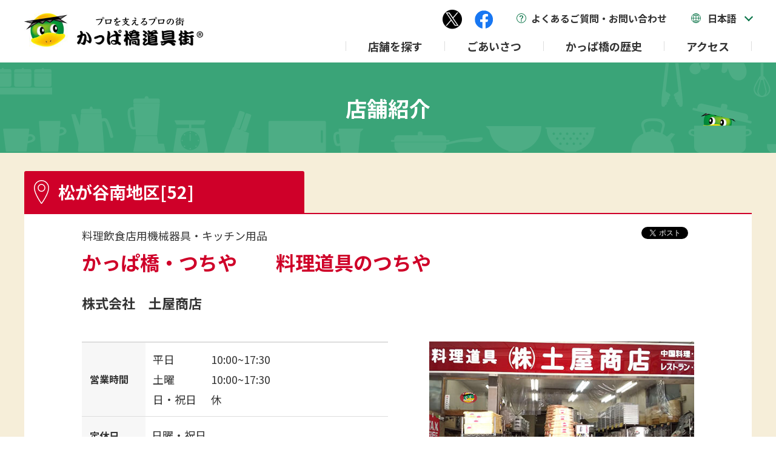

--- FILE ---
content_type: text/html; charset=UTF-8
request_url: https://www.kappabashi.or.jp/shops/130/
body_size: 24962
content:
<!DOCTYPE html>
<html lang="ja">

    <head prefix="og: http://ogp.me/ns# fb: http://ogp.me/ns/fb# article: http://ogp.me/ns/article#">
        <!-- meta -->
    <meta charset="UTF-8">
    <meta name="robots" content="index,follow">
    <meta http-equiv="X-UA-Compatible" content="IE=Edge" />
    <meta name="viewport" content="width=device-width, initial-scale=1" />
    <meta name="format-detection" content="telephone=no">
    <meta name="keywords" content="" />
        
                    <link rel="shortcut icon" href="/favicon.ico">
      <link rel="apple-touch-icon" href="/apple-touch-icon.png">
      <link rel="preconnect" href="https://fonts.gstatic.com">
      <link href="https://fonts.googleapis.com/css2?family=Noto+Sans+JP:wght@300;400;500;700&display=swap" rel="stylesheet">
      <link rel="stylesheet" href="https://use.fontawesome.com/releases/v5.15.2/css/all.css">
        <!-- Google Tag Manager -->
    <script>
      (function(w, d, s, l, i) {
        w[l] = w[l] || [];
        w[l].push({
          'gtm.start': new Date().getTime(),
          event: 'gtm.js'
        });
        var f = d.getElementsByTagName(s)[0],
          j = d.createElement(s),
          dl = l != 'dataLayer' ? '&l=' + l : '';
        j.async = true;
        j.src =
          'https://www.googletagmanager.com/gtm.js?id=' + i + dl;
        f.parentNode.insertBefore(j, f);
      })(window, document, 'script', 'dataLayer', 'GTM-N6MS2P5');
    </script>
    <!-- End Google Tag Manager -->

    <title>株式会社 土屋商店 | かっぱ橋道具街</title>

		<!-- All in One SEO 4.0.15 -->
		<link rel="canonical" href="https://www.kappabashi.or.jp/shops/130/" />
		<meta property="og:site_name" content="かっぱ橋道具街 |" />
		<meta property="og:type" content="article" />
		<meta property="og:title" content="株式会社 土屋商店 | かっぱ橋道具街" />
		<meta property="og:url" content="https://www.kappabashi.or.jp/shops/130/" />
		<meta property="article:published_time" content="2021-02-06T16:23:56Z" />
		<meta property="article:modified_time" content="2025-09-04T03:32:30Z" />
		<meta property="twitter:card" content="summary" />
		<meta property="twitter:domain" content="www.kappabashi.or.jp" />
		<meta property="twitter:title" content="株式会社 土屋商店 | かっぱ橋道具街" />
		<script type="application/ld+json" class="aioseo-schema">
			{"@context":"https:\/\/schema.org","@graph":[{"@type":"WebSite","@id":"https:\/\/www.kappabashi.or.jp\/#website","url":"https:\/\/www.kappabashi.or.jp\/","name":"\u304b\u3063\u3071\u6a4b\u9053\u5177\u8857","publisher":{"@id":"https:\/\/www.kappabashi.or.jp\/#organization"},"potentialAction":{"@type":"SearchAction","target":"https:\/\/www.kappabashi.or.jp\/?s={search_term_string}","query-input":"required name=search_term_string"}},{"@type":"Organization","@id":"https:\/\/www.kappabashi.or.jp\/#organization","name":"\u304b\u3063\u3071\u6a4b\u9053\u5177\u8857","url":"https:\/\/www.kappabashi.or.jp\/"},{"@type":"BreadcrumbList","@id":"https:\/\/www.kappabashi.or.jp\/shops\/130\/#breadcrumblist","itemListElement":[{"@type":"ListItem","@id":"https:\/\/www.kappabashi.or.jp\/#listItem","position":"1","item":{"@id":"https:\/\/www.kappabashi.or.jp\/#item","name":"Home","url":"https:\/\/www.kappabashi.or.jp\/"},"nextItem":"https:\/\/www.kappabashi.or.jp\/shops\/130\/#listItem"},{"@type":"ListItem","@id":"https:\/\/www.kappabashi.or.jp\/shops\/130\/#listItem","position":"2","item":{"@id":"https:\/\/www.kappabashi.or.jp\/shops\/130\/#item","name":"\u682a\u5f0f\u4f1a\u793e\u3000\u571f\u5c4b\u5546\u5e97\u3000\u3000","url":"https:\/\/www.kappabashi.or.jp\/shops\/130\/"},"previousItem":"https:\/\/www.kappabashi.or.jp\/#listItem"}]},{"@type":"Person","@id":"https:\/\/www.kappabashi.or.jp\/author\/kappa-admin\/#author","url":"https:\/\/www.kappabashi.or.jp\/author\/kappa-admin\/","name":"kappa-admin","image":{"@type":"ImageObject","@id":"https:\/\/www.kappabashi.or.jp\/shops\/130\/#authorImage","url":"https:\/\/secure.gravatar.com\/avatar\/7170ea1359163581b947a753f0e3bd50?s=96&d=mm&r=g","width":"96","height":"96","caption":"kappa-admin"}},{"@type":"WebPage","@id":"https:\/\/www.kappabashi.or.jp\/shops\/130\/#webpage","url":"https:\/\/www.kappabashi.or.jp\/shops\/130\/","name":"\u682a\u5f0f\u4f1a\u793e \u571f\u5c4b\u5546\u5e97 | \u304b\u3063\u3071\u6a4b\u9053\u5177\u8857","inLanguage":"ja","isPartOf":{"@id":"https:\/\/www.kappabashi.or.jp\/#website"},"breadcrumb":{"@id":"https:\/\/www.kappabashi.or.jp\/shops\/130\/#breadcrumblist"},"author":"https:\/\/www.kappabashi.or.jp\/shops\/130\/#author","creator":"https:\/\/www.kappabashi.or.jp\/shops\/130\/#author","datePublished":"2021-02-06T16:23:56+09:00","dateModified":"2025-09-04T03:32:30+09:00"}]}
		</script>
		<!-- All in One SEO -->

<link rel="stylesheet" href="https://www.kappabashi.or.jp/wp/wp-includes/css/dist/block-library/style.min.css">
<link rel="stylesheet" href="https://www.kappabashi.or.jp/wp/wp-content/plugins/bogo/includes/css/style.css?ver=3.4">
<link rel="stylesheet" href="https://www.kappabashi.or.jp/assets/css/common.css?ver=202601181145">
<script defer src="https://www.kappabashi.or.jp/assets/js/library/jquery.min.js" id="jquery-js"></script>
<script defer src="https://www.kappabashi.or.jp/assets/js/library/slick.min.js?ver=202601181145" id="slick-js"></script>
<script defer src="https://www.kappabashi.or.jp/assets/js/common.js?ver=202601181145" id="commonjs-js"></script>
    </head>
    
  <body class="ja">
    <!-- Google Tag Manager (noscript) -->
    <noscript><iframe src="https://www.googletagmanager.com/ns.html?id=GTM-N6MS2P5"
        height="0" width="0" style="display:none;visibility:hidden"></iframe></noscript>
    <!-- End Google Tag Manager (noscript) -->

    <!-- header -->
<header id="header" class="header">
  <div class="l-header_wrap">
        <div class="l-header_logo">
      <a href="/">
        <img src="/assets/images/common/header_logo.jpg" alt="プロを支えるプロの街 かっぱ橋道具街&reg;" width="295">
      </a>
    </div>
        <div class="l-header_hamburgerButton sp">
      <span></span>
      <span class="hamburgerButton_active_bar"></span>
    </div>
    <nav class="l-header_nav">
      <div id="js-header-search-keyword" class="l-header_search sp l-header_hamburgerlist">
        <form class="search_form"><input class="search_form_input" id="h-keyword" type="search" placeholder="キーワードを入力"><button class="search_form_button"><img src="/assets/images/common/search.svg" width="20" height="20"></button></form>
      </div>
      <div class="l-header_navTop pc">
        <ul class="l-header_nav_list">
          <li class="l-header_nav_list_item -twitter">
            <a href="https://twitter.com/o_kawatarou?lang=ja" target="_blank"><img src="/assets/images/common/x_icon_color.png" alt="" width="32" height="32"></a>
          </li>
          <li class="l-header_nav_list_item -facebook">
            <a href="https://www.facebook.com/kappabashi.dougugai/" target="_blank"><img src="/assets/images/common/f_logo_RGB-Blue_58.png" alt="" width="32" height="32"></a>
          </li>
          <li class="l-header_nav_list_item -question">
            <a href="/qa/">よくあるご質問・お問い合わせ</a>
          </li>
          <li class="l-header_nav_list_item -language">
            <a href="#" class="l-header_language">日本語</a>
            <ul class="l-header_language_select">
              <li><a href="/">日本語</a></li>
              <li><a href="/en/">English</a></li>
              <li><a href="/zh-TW/">中<span class="yakuhan">文</span>（繁体<span class="yakuhan">）</span></a></li>
              <li><a href="/zh-CN/">中<span class="yakuhan">文</span>（簡体<span class="yakuhan">）</span></a></li>
              <li><a href="/ko/">한국어</a></li>
            </ul>
          </li>
        </ul>
      </div>
      <div class="l-header_navBottom">
        <ul class="l-header_nav_list l-header_hamburgerlist">
          <li class="l-header_nav_list_item">
            <a href="/shops/">店舗を探す</a>
          </li>
          <li class="l-header_nav_list_item">
            <a href="/message/">ごあいさつ</a>
          </li>
          <li class="l-header_nav_list_item">
            <a href="/history/">かっぱ橋の歴史</a>
          </li>
          <li class="l-header_nav_list_item sp">
            <a href="/qa/">よくあるご質問・お問い合わせ</a>
          </li>
          <li class="l-header_nav_list_item">
            <a href="/access/">アクセス</a>
          </li>
          <li class="l-header_nav_list_item sp">
            <a href="/privacy/">プライバシーポリシー</a>
          </li>
        </ul>
      </div>
      <div class="l-header_sp_language sp l-header_hamburgerlist">
        <ul class="l-header_sp_language_list">
          <li><a href="/">日本語</a></li>
          <li><a href="/en/">English</a></li>
          <li><a href="/zh-TW/">中文（繁体）</a></li>
          <li><a href="/zh-CN/">中文（簡体）</a></li>
          <li><a href="/ko/">한국어</a></li>
        </ul>
      </div>
      <div class="l-header_sp_sns sp l-header_hamburgerlist">
        <ul class="l-header_sp_sns_list">
          <li class="l-header_sp_sns_list_item -twitter">
            <a href="https://twitter.com/o_kawatarou?lang=ja" target="_blank"><img src="/assets/images/common/x_icon_white.png" alt="" width="32" height="32"></a>
          </li>
          <li class="l-header_sp_sns_list_item -facebook">
            <a href="https://www.facebook.com/kappabashi.dougugai/" target="_blank"><img src="/assets/images/common/f_logo_RGB-White_58.png" alt="" width="32" height="32"></a>
          </li>
        </ul>
      </div>
    </nav>
  </div>
</header>
<!-- /.header --><div id="fb-root"></div>
<script>(function(d, s, id) {
    var js, fjs = d.getElementsByTagName(s)[0];
    if (d.getElementById(id)) return;
    js = d.createElement(s); js.id = id;
    js.src = 'https://connect.facebook.net/ja_JP/sdk.js#xfbml=1&version=v3.0';
    fjs.parentNode.insertBefore(js, fjs);
  }(document, 'script', 'facebook-jssdk'));</script>
      <!-- main -->
    <main id="main" class="l-main-contents -red">
      <div class="l-page-header">
        <div class="l-page-header-bg">
          <p class="c-heading-lv1">店舗紹介</p>
        </div>
      </div>
      <div class="l-main-contents_wrapper">
        <h2 class="c-heading-lv2">
          <span><img src="/assets/images/common/pin_icon.svg" alt="">松が谷南地区[52]</span>
        </h2>
        <div class="l-main-contents_inner">
          <div class="l-top-content">
            <div class="l-top-content_inner">
              <div class="p-store-introduction-header">
                <div class="p-store-introduction_sns-button">
                  <ul>
                                        <li>
                      <a href="https://twitter.com/share" class="twitter-share-button" data-url="https://www.kappabashi.or.jp/shops/130/" data-size="default">Tweet</a>
                      <script>!function(d,s,id){var js,fjs=d.getElementsByTagName(s)[0],p=/^http:/.test(d.location)?'http':'https';if(!d.getElementById(id)){js=d.createElement(s);js.id=id;js.src=p+'://platform.twitter.com/widgets.js';fjs.parentNode.insertBefore(js,fjs);}}(document, 'script', 'twitter-wjs');</script>
                    </li>
                    <li><div class="fb-like" data-href="https://www.kappabashi.or.jp/shops/130/" data-layout="button" data-action="like" data-show-faces="false" data-share="false"></div></li>
<!--                    <li><div class="fb-share-button" data-href="--><!--" data-layout="button" data-size="large" data-mobile-iframe="false"><a target="_blank" href="https://www.facebook.com/sharer/sharer.php?u=https%3A%2F%2Fwww.websuccess.jp%2Fblog%2F&amp;src=sdkpreparse" class="fb-xfbml-parse-ignore">シェア</a></div></li>-->
                    <li class="sp">
                      <div class="line-it-button" data-lang="ja" data-type="share-a" data-ver="3" data-url="https://www.kappabashi.or.jp/shops/130/" data-color="default" data-size="default" data-count="false" style="display: none;"></div>
                      <script src="https://www.line-website.com/social-plugins/js/thirdparty/loader.min.js" async="async" defer="defer"></script>
                    </li>
                  </ul>
                </div>
                <div>
                                                      <p class="p-store-introduction_text-lv3">料理飲食店用機械器具・キッチン用品</p>
                                    <h1 class="p-store-introduction_text-lv1">かっぱ橋・つちや　　料理道具のつちや</h1>
                  <h2 class="p-store-introduction_text-lv2">株式会社　土屋商店　　</h2>
                </div>
              </div>
              <div class="p-store-introduction-body">
                <div class="p-store-introduction_img">    <img src="https://www.kappabashi.or.jp/wp/wp-content/uploads/2021/02/130_01.jpg" alt="">
  </div>
                <div class="p-store-introduction_info">
                  <table class="c-table-info">
                    <tr>
                      <th class="c-table-info_th">営業時間</th>
                      <td class="c-table-info_td">
                        <table class="c-table-info_table">
                          <tr>
                            <td class="c-table-info_table_day">平日</td>
                            <td class="c-table-info_table_td">10:00~17:30</td>
                          </tr>
                                                    <tr>
                            <td class="c-table-info_table_day">土曜</td>
                            <td class="c-table-info_table_td">10:00~17:30</td>
                          </tr>
                                                                              <tr>
                            <td class="c-table-info_table_day">日・祝日</td>
                            <td class="c-table-info_table_td">休</td>
                          </tr>
                                                  </table>
                      </td>
                    </tr>
                                        <tr>
                      <th class="c-table-info_th">定休日</th>
                      <td class="c-table-info_td">日曜・祝日</td>
                    </tr>
                                                            <tr>
                      <th class="c-table-info_th">URL</th>
                      <td class="c-table-info_td c-last-td">
                                                <a href="https://store.shopping.yahoo.co.jp/kappabashi/" target="_blank" class="c-bxsh-button icon">
                          <img src="/assets/images/shops/top-content-table-icon.svg" alt="">店舗サイト                        </a>
                                                <ul>
                                                                                                      </ul>
                      </td>
                    </tr>
                                      </table>
                  <p class="p-store-introduction_info-button"><a href="#store-info" class="c-bxsh-button arrow"><span>店舗情報</span></a></p>
                </div>
              </div>
            </div>
          </div>
          <div class="l-content">
            <div class="l-content_inner">
                            <section class="l-content_section">
                <h3 class="c-heading-lv3"><span>店舗のご紹介</span></h3>
                <p class="c-text-lead">『飲食店のOPEN』に向けた料理道具・業務用漆器を中心に、『中華料理・和食・洋食・ご家庭のキッチン』など様々な調理場に対応した商品を取り揃えております。<br />
キッチンからホール、何か些細なことでも協力出来ればと思っております。ご来店お待ちしております。</p>
              </section>
                                                        <section class="l-content_section">
                <h3 class="c-heading-lv3"><span>主力商品</span></h3>
                <ul class="p-product-list">
                  <li class="p-product-list_box">
                                        <p class="p-product-list_box_img">    <img src="https://www.kappabashi.or.jp/wp/wp-content/uploads/2021/02/130_02.jpg" alt="">
  </p>
                                                            <p class="p-product-list_box_heading">料理道具</p>
                                                            <p class="p-product-list_box_text">和・洋・中・韓その他と、様々な場面で役に立つ料理道具を揃えております。</p>
                                      </li>
                  <li class="p-product-list_box">
                                          <p class="p-product-list_box_img">    <img src="https://www.kappabashi.or.jp/wp/wp-content/uploads/2021/02/130_03.jpg" alt="">
  </p>
                                                              <p class="p-product-list_box_heading">漆器類</p>
                                                              <p class="p-product-list_box_text">テーブルを彩る漆器類　飲食店のテーブルを粋に演出し楽しく賑やかに。</p>
                                      </li>
                  <li class="p-product-list_box">
                                          <p class="p-product-list_box_img">    <img src="https://www.kappabashi.or.jp/wp/wp-content/uploads/2021/02/130_04.jpg" alt="">
  </p>
                                                              <p class="p-product-list_box_heading">南部鉄器</p>
                                                              <p class="p-product-list_box_text">400年の歴史を持つ日本伝統の南部鉄器　鉄瓶、急須、鍋など取り揃えております。伝統工芸品の落ち着いた見た目、質感など、お楽しみ下さい。</p>
                                      </li>
                </ul>
              </section>
                                          <section class="l-content_section">
                <h3 class="c-heading-lv3"><span>取扱商品</span></h3>
                <p>中華料理道具、そば道具、焼肉・韓国料理、割烹漆器、和食割烹道具、卓上用品、中華包丁、マナイタ、調理機械、ガス器具、炭焼コンロ、炊飯器、電子ジャー、ムシ器</p>
              </section>
                                          <section class="l-content_section">
                <h3 class="c-heading-lv3"><a id="store-info"><span>店舗情報</span></a></h3>
                <table class="c-table-info store-info">
                                    <tr>
                    <th>住所</th>
                    <td><span class="store-address">東京都台東区松が谷2-12-7</span>　<a href="#map" class="c-bxsh-button arrow -map-button"><span>MAP</span></a></td>
                  </tr>
                                                      <tr>
                    <th>TEL</th>
                    <td><a href="tel:03-3842-4981">03-3842-4981</a></td>
                  </tr>
                                                      <tr>
                    <th>FAX</th>
                    <td>03-3842-4982</td>
                  </tr>
                                                      <tr>
                    <th>Mail</th>
                    <td><a href="mailto:rsa32083@nifty.com">rsa32083@nifty.com</a></td>
                  </tr>
                                                      <tr>
                    <th>支払い方法</th>
                    <td><span class="d-i-block">現金</span>, <span class="d-i-block">クレジットカード</span>, <span class="d-i-block">QR決済</span></td>
                  </tr>
                                                        <tr>
                      <th>免税対応</th>
                      <td>
                        免税カウンターで免税販売している<br>                      </td>
                    </tr>
                                  </table>
              </section>
                            <section class="l-content_section">
                <h3 class="c-heading-lv3"><a id="map"><span>店舗へのアクセス</span></a></h3>
                <ul class="p-map-list">
                  <li class="p-map-list_box first">
                        <img src="https://www.kappabashi.or.jp/wp/wp-content/uploads/2021/02/99_map.gif" alt="">
                      <ul class="p-map-list_box_button-list">
                      <li class="c-button-block first space">
                        <a href="/assets/pdf/kappabashimap.pdf" target="_blank">
                          <span>道具街便利マップを見る</span>
                        </a>
                      </li>
                      <li class="c-button-block space">
                        <a href="https://maps.app.goo.gl/bJE5BatgHSVvAYmdA" target="_blank">
                          <span>駐車場マップを見る</span>
                        </a>
                      </li>
                    </ul>
                  </li>
                  <li class="p-map-list_box">
                    <div class="c-google-map">
                                              <iframe src="https://www.google.com/maps/embed?hl=en&pb=!1m18!1m12!1m3!1d51833.55671847353!2d139.75307918943787!3d35.711526292197476!2m3!1f0!2f0!3f0!3m2!1i1024!2i768!4f1!3m3!1m2!1s0x60188ebe013513e3%3A0x29965e25bec6af09!2z5paZ55CG6YGT5YW3IO-8iOagqu-8ieWcn-Wxi-WVhuW6lw!5e0!3m2!1sja!2sjp!4v1612925193117!5m2!1sja!2sjp" width="600" height="450" frameborder="0" style="border:0;" allowfullscreen="" aria-hidden="false" tabindex="0"></iframe>                                          </div>

                    <div class="c-button-block space">
                                            <a href="https://goo.gl/maps/TXfWY59po2o4Ug9M8" target="_blank" class="button">
                        <span>Googleマップで見る</span>
                      </a>
                    </div>
                  </li>
                </ul>
              </section>
            </div>
          </div>
        </div>
<div class="c-return-button">
    <a href="/shops/"><span>戻る</span></a>
</div>
      </div>
<nav class="l-breadcrumb">
  <ul class="l-breadcrumb-inner">
          <li><a href="/">トップ</a></li>
      <li><a href="/shops/">店舗を探す</a></li>
      <li>土屋商店</li>
      </ul>
</nav>
    </main>
    <!-- /.main -->
  
<!-- footer -->
<footer id="footer" class="footer">
  <div class="c-pageTop_button">
    <a href="#"></a>
  </div>
  <div class="l-footer_bg">
    <div class="l-footer_wrap">
      <nav class="l-footer_nav">
        <ul class="l-footer_nav_list">
          <li class="l-footer_nav_list_item -first">
            <ul>
              <li><a href="/shops/">店舗を探す</a></li>
              <li><a href="/message/">ごあいさつ</a></li>
            </ul>
          </li>
          <li class="l-footer_nav_list_item -second">
            <ul>
              <li><a href="/history/">かっぱ橋の歴史</a></li>
              <li><a href="/qa/">よくあるご質問・お問い合わせ</a></li>
            </ul>
          </li>
          <li class="l-footer_nav_list_item -therd">
            <ul>
              <li><a href="/access/">アクセス</a></li>
              <li><a href="/privacy/">プライバシーポリシー</a></li>
              <li><a href="https://form.run/@kappabashi-contact" target="_blank">取材依頼問い合わせ</a></li>
            </ul>
          </li>
        </ul>
      </nav>
      <div class="l-footer_data">
        <div>
          <img class="footer_logo" src="/assets/images/common/footer_logo.png" alt="" width="64" height="64">
        </div>
        <div class="l-footer_data_detail">
          <p class="l-footer_data_detail_name">東京合羽橋商店街振興組合</p>
          <p>〒111-0036 <br class="sp">東京都台東区松が谷 3-18-2</p>
          <p>TEL：03-3844-1225</p>
          <p>FAX：03-3841-5916</p>
          <div class="l-footer_data_detail_sns">
            <div>
              <a href="https://twitter.com/o_kawatarou?lang=ja" target="_blank"><img src="/assets/images/common/x_icon_white.png" alt="" width="32" height="32"></a>
            </div>
            <div>
              <a href="https://www.facebook.com/kappabashi.dougugai/" target="_blank"><img src="/assets/images/common/f_logo_RGB-White_58.png" alt="" width="32" height="32"></a>
            </div>
          </div>
        </div>
      </div>
    </div>
  </div>
  <div class="l-footer_copy">
    <p>&copy; Kappabashi Dougugai Promotion Association. <br class="sp">All rights reserved.</p>
  </div>
</footer>
<!-- /.footer -->
</body>

</html>

--- FILE ---
content_type: text/css
request_url: https://www.kappabashi.or.jp/assets/css/common.css?ver=202601181145
body_size: 91833
content:
@charset "UTF-8";
/* Base style
-----------------------------------------------------------*/
/*----- reset -----*/
html {
  -webkit-box-sizing: border-box;
  -webkit-text-size-adjust: 100%;
  -moz-tab-size: 4;
  -o-tab-size: 4;
  box-sizing: border-box;
  word-break: normal;
  tab-size: 4;
}

*,
::before,
::after {
  -webkit-box-sizing: inherit;
  box-sizing: inherit;
  background-repeat: no-repeat;
}

::before,
::after {
  text-decoration: inherit;
  vertical-align: inherit;
}

* {
  margin: 0;
  padding: 0;
}

/* General elements */
hr {
  height: 0;
  overflow: visible;
}

details,
main {
  display: block;
}

summary {
  display: list-item;
}

ol,
ul,
dl {
  list-style: none;
}

em {
  font-style: normal;
}

small {
  font-size: .875em;
}

[hidden] {
  display: none;
}

abbr[title] {
  -webkit-text-decoration: underline dotted;
  border-bottom: none;
  text-decoration: underline;
  text-decoration: underline dotted;
}

a {
  background-color: transparent;
}

a:active,
a:hover {
  outline-width: 0;
}

code,
kbd,
pre,
samp {
  font-family: monospace, monospace;
}

pre {
  font-size: 1em;
}

b,
strong {
  font-weight: bolder;
}

sub,
sup {
  position: relative;
  font-size: 0.75em;
  line-height: 0;
  vertical-align: baseline;
}

sub {
  bottom: -0.25em;
}

sup {
  top: -0.5em;
}

/* Forms */
input {
  border-radius: 0;
}

[disabled] {
  cursor: default;
}

[type="number"]::-webkit-inner-spin-button,
[type="number"]::-webkit-outer-spin-button {
  height: auto;
}

[type="search"] {
  -webkit-appearance: textfield;
  outline-offset: -2px;
}

[type="search"]::-webkit-search-decoration {
  -webkit-appearance: none;
}

textarea {
  overflow: auto;
  resize: vertical;
}

button,
input,
optgroup,
select,
textarea {
  font: inherit;
}

optgroup {
  font-weight: bold;
}

button {
  overflow: visible;
}

button,
select {
  text-transform: none;
}

button,
[type="button"],
[type="reset"],
[type="submit"],
[role="button"] {
  color: inherit;
  cursor: pointer;
}

button::-moz-focus-inner,
[type="button"]::-moz-focus-inner,
[type="reset"]::-moz-focus-inner,
[type="submit"]::-moz-focus-inner {
  padding: 0;
  border-style: none;
}

button:-moz-focusring,
[type="button"]::-moz-focus-inner,
[type="reset"]::-moz-focus-inner,
[type="submit"]::-moz-focus-inner {
  outline: 1px dotted ButtonText;
}

button,
html [type="button"],
[type="reset"],
[type="submit"] {
  -webkit-appearance: button;
}

button,
input,
select,
textarea {
  border-style: none;
  background-color: transparent;
}

select {
  -moz-appearance: none;
  -webkit-appearance: none;
}

select::-ms-expand {
  display: none;
}

select::-ms-value {
  color: currentColor;
}

legend {
  display: table;
  max-width: 100%;
  max-width: 100%;
  border: 0;
  color: inherit;
  white-space: normal;
}

::-webkit-file-upload-button {
  -webkit-appearance: button;
  color: inherit;
  font: inherit;
}

/* Specify media element style */
img {
  border-style: none;
}

progress {
  vertical-align: baseline;
}

svg:not([fill]) {
  fill: currentColor;
}

/* Accessibility */

[aria-busy="true"] {
  cursor: progress;
}

[aria-controls] {
  cursor: pointer;
}

[aria-disabled] {
  cursor: default;
}

/*----- default -----*/
*, *::before, *::after {
  -webkit-box-sizing: border-box;
  box-sizing: border-box;
}

html {
  font-size: 62.5%;
}

body {
  -webkit-text-size-adjust: 100%;
  background-color: #ffffff;
  color: #333333;
  font-family: "Noto Sans JP", "ヒラギノ角ゴ Pro W3", "Hiragino Kaku Gothic Pro", "メイリオ", "Meiryo", sans-serif;
  font-size: 1.6rem;
  line-height: 1.75;
}

a {
  -webkit-transition: color 0.15s ease-in-out, border-color 0.15s ease-in-out, background-color 0.15s ease-in-out;
  color: #333333;
  text-decoration: none;
  transition: color 0.15s ease-in-out, border-color 0.15s ease-in-out, background-color 0.15s ease-in-out;
}

a:hover img {
  -webkit-transition: opacity 0.15s ease-in-out;
  opacity: 0.8;
  transition: opacity 0.15s ease-in-out;
}

button {
  -webkit-transition: color 0.15s ease-in-out, border-color 0.15s ease-in-out, background-color 0.15s ease-in-out;
  border: none;
  cursor: pointer;
  transition: color 0.15s ease-in-out, border-color 0.15s ease-in-out, background-color 0.15s ease-in-out;
}

img {
  -webkit-backface-visibility: hidden;
  max-width: 100%;
  backface-visibility: hidden;
}

/*----- slick -----*/
/* Slider */
.slick-slider {
  -webkit-box-sizing: border-box;
  -webkit-touch-callout: none;
  -webkit-user-select: none;
  -moz-user-select: none;
  -ms-user-select: none;
  -ms-touch-action: pan-y;
  -webkit-tap-highlight-color: transparent;
  box-sizing: border-box;
  display: block;
  position: relative;
  touch-action: pan-y;
  user-select: none;
}

.slick-list {
  display: block;
  position: relative;
  margin: 0;
  padding: 0;
  overflow: hidden;
}

.slick-list:focus {
  outline: none;
}

.slick-list.dragging {
  cursor: pointer;
  cursor: hand;
}

.slick-slider .slick-track,
.slick-slider .slick-list {
  -webkit-transform: translate3d(0, 0, 0);
  transform: translate3d(0, 0, 0);
}

.slick-track {
  display: block;
  position: relative;
  top: 0;
  left: 0;
  margin-right: auto;
  margin-left: auto;
}

.slick-track:before, .slick-track:after {
  display: table;
  content: "";
}

.slick-track:after {
  clear: both;
}

.slick-loading .slick-track {
  visibility: hidden;
}

.slick-slide {
  display: none;
  height: 100%;
  min-height: 1px;
  float: left;
}

[dir="rtl"] .slick-slide {
  float: right;
}

.slick-slide img {
  display: block;
}

.slick-slide.slick-loading img {
  display: none;
}

.slick-slide.dragging img {
  pointer-events: none;
}

.slick-initialized .slick-slide {
  display: block;
}

.slick-loading .slick-slide {
  visibility: hidden;
}

.slick-vertical .slick-slide {
  display: block;
  height: auto;
  border: 1px solid transparent;
}

.slick-arrow.slick-hidden {
  display: none;
}

/* Layout style
-----------------------------------------------------------*/
/*----- header -----*/
.header a:hover {
  color: #3aa478;
  text-decoration: underline;
}

.header .l-header_wrap {
  -webkit-box-pack: justify;
  -ms-flex-pack: justify;
  -webkit-box-align: center;
  -ms-flex-align: center;
  display: -webkit-box;
  display: -ms-flexbox;
  display: flex;
  align-items: center;
  justify-content: space-between;
  max-width: 1200px;
  margin: auto;
  font-weight: bold;
}

.header .l-header_wrap .svg_image_green {
  fill: #3aa478;
}

.header .l-header_logo a {
  display: block;
}

.header .l-header_logo a img {
  display: block;
}

.header .l-header_nav {
  width: 100%;
  max-width: 671px;
}

.header .l-header_navTop {
  margin-top: 16px;
}

.header .l-header_navTop .l-header_nav_list {
  -webkit-box-pack: end;
  -ms-flex-pack: end;
  display: -webkit-box;
  display: -ms-flexbox;
  display: flex;
  justify-content: flex-end;
}

.header .l-header_navTop .l-header_nav_list_item > a {
  -webkit-box-align: center;
  -ms-flex-align: center;
  display: -webkit-box;
  display: -ms-flexbox;
  display: flex;
  align-items: center;
}

.header .l-header_navTop .l-header_nav_list_item > a img {
  display: block;
}

.header .l-header_navTop .l-header_nav_list_item.-twitter {
  width: 32px;
  margin-right: 20px;
}

.header .l-header_navTop .l-header_nav_list_item.-facebook {
  width: 32px;
  margin-right: 38px;
}

.header .l-header_navTop .l-header_nav_list_item.-question {
  margin-right: 40px;
}

.header .l-header_navTop .l-header_nav_list_item.-question > a::before {
  display: block;
  width: 16px;
  height: 16px;
  margin-right: 8px;
  background-image: url(/assets/images/common/question_icon.svg);
  background-repeat: no-repeat;
  background-size: contain;
  content: "";
}

.header .l-header_navTop .l-header_nav_list_item.-language {
  position: relative;
}

.header .l-header_navTop .l-header_nav_list_item.-language .yakuhan {
  letter-spacing: -9px;
}

.header .l-header_navTop .l-header_nav_list_item.-language > a::before {
  display: block;
  width: 16px;
  height: 16px;
  margin-right: 11px;
  background-image: url(/assets/images/common/globe.svg);
  background-repeat: no-repeat;
  background-size: contain;
  content: "";
}

.header .l-header_navTop .l-header_nav_list_item.-language > a::after {
  -webkit-transform: rotate(45deg);
  display: inline-block;
  width: 10px;
  height: 10px;
  margin: 0 0 4px 15px;
  transform: rotate(45deg);
  border-right: 2px solid #0A7448;
  border-bottom: 2px solid #0A7448;
  content: "";
}

.header .l-header_language_select {
  display: none;
  z-index: 1;
  position: absolute;
  top: 1.75em;
  right: 0;
  width: 120px;
  padding-right: 24px;
  background-color: #f0eeee;
}

.header .l-header_language_select li > a {
  display: block;
  text-align: right;
}

.header .l-header_language.active ~ .l-header_language_select {
  display: block;
}

.header .l-header_navBottom .l-header_nav_list {
  -webkit-box-pack: end;
  -ms-flex-pack: end;
  display: -webkit-box;
  display: -ms-flexbox;
  display: flex;
  justify-content: flex-end;
  margin: 20px 0 19px 0;
}

.header .l-header_navBottom .l-header_nav_list_item {
  border-right: solid 1px #dddddd;
  line-height: 1em;
}

.header .l-header_navBottom .l-header_nav_list_item:first-child {
  border-left: solid 1px #dddddd;
}

.header .l-header_navBottom .l-header_nav_list_item a {
  display: block;
  width: 100%;
  padding: 0 36px;
  font-size: 18px;
  text-align: center;
  white-space: nowrap;
}

/*----- footer -----*/
.footer {
  position: relative;
  background-color: #369971;
}

.footer a:hover {
  text-decoration: underline;
}

.footer .l-footer_bg {
  max-width: 1440px;
  margin: auto;
  background: url(/assets/images/common/footer_bg.png) no-repeat;
  background-position: left bottom;
}

.footer .l-footer_wrap {
  -ms-flex-wrap: wrap;
  -webkit-box-pack: justify;
  -ms-flex-pack: justify;
  display: -webkit-box;
  display: -ms-flexbox;
  display: flex;
  flex-wrap: wrap;
  justify-content: space-between;
  max-width: 1200px;
  margin: auto;
  padding-top: 40px;
  padding-bottom: 60px;
}

.footer .l-footer_nav {
  padding-top: 6px;
}

.footer .l-footer_nav_list {
  display: -webkit-box;
  display: -ms-flexbox;
  display: flex;
}

.footer .l-footer_nav_list_item.-first {
  margin-right: 117px;
}

.footer .l-footer_nav_list_item.-second {
  margin-right: 78px;
}

.footer .l-footer_nav_list_item ul li {
  height: 50px;
}

.footer .l-footer_nav_list_item ul li a {
  color: #fff;
  font-size: 18px;
  font-weight: bold;
  white-space: nowrap;
}

.footer .l-footer_data {
  display: -webkit-box;
  display: -ms-flexbox;
  display: flex;
}

.footer .l-footer_data p {
  color: #fff;
}

.footer .l-footer_data_detail {
  margin-top: -6px;
  margin-left: 20px;
  letter-spacing: 0.8px;
}

.footer .l-footer_data_detail_name {
  padding-bottom: 3px;
  font-size: 18px;
}

.footer .l-footer_data_detail_sns {
  display: -webkit-box;
  display: -ms-flexbox;
  display: flex;
  padding-top: 14px;
}

.footer .l-footer_data_detail_sns div:first-child {
  margin-right: 20px;
}

.footer .l-footer_copy {
  padding: 17px 0;
  background-color: #138456;
}

.footer .l-footer_copy p {
  color: #fff;
  font-size: 13px;
  text-align: center;
}

/*----- breadcrumb -----*/
.l-breadcrumb {
  background-color: #EFEFEF;
}

.l-breadcrumb-inner {
  display: -webkit-box;
  display: -ms-flexbox;
  display: flex;
  max-width: 1200px;
  margin: auto;
  padding: 20px 0;
  font-size: 12px;
}

.l-breadcrumb-inner li a {
  text-decoration: underline;
}

.l-breadcrumb-inner li a:hover {
  text-decoration: none;
}

.l-breadcrumb-inner li:not(:last-child)::after {
  margin: 0 0.5em;
  content: " > ";
}

/*----- page-header -----*/
.l-page-header {
  position: relative;
  background-color: #3aa478;
}

.l-page-header-bg {
  max-width: 1440px;
  margin: auto;
  background-image: url(/assets/images/common/page-heading-image.png);
  background-position: center center;
}

.l-page-header-bg img {
  display: block;
  min-width: 100%;
  max-width: inherit;
  min-height: 100%;
}

/*----- content -----*/
.l-conten_inner {
  max-width: 1200px;
  margin-right: auto;
  margin-left: auto;
}

.l-top-content, .l-content {
  max-width: 1042px;
  margin-right: auto;
  margin-left: auto;
}

.l-top-content {
  padding-top: 20px;
  padding-bottom: 35px;
}

.l-top-content_inner {
  padding: 0 16px;
}

.l-content:first-child {
  padding-top: 40px;
}

.l-content_inner {
  padding: 0 16px;
}

.l-content_section {
  padding-bottom: 55px;
}

.l-content_section:last-child {
  padding-bottom: 0;
}

.l-conten_inner {
  width: 100%;
}

.l-search_content {
  background-color: #f6eed9;
}

/*----- content -----*/
.l-search_sideBar {
  width: 360px;
}

.l-search_sideBar .l-sideBar_box {
  width: 100%;
  margin-bottom: 43px;
  border-top: solid 2px #3aa478;
  background-color: #f5f5f5;
}

.l-search_sideBar .l-sideBar_box .search_form_item {
  width: 100%;
  margin-bottom: 40px;
  padding: 0 15px;
}

.l-search_sideBar .l-sideBar_box .search_form_item h2 {
  margin: 20px 0;
}

.l-search_sideBar .l-sideBar_box .search_form_item p.search_form_item_ttl {
  margin-bottom: 0;
}

.l-search_sideBar .l-sideBar_box .search_form_item_inner.-search_btn_txt {
  display: block;
}

.l-search_sideBar .l-sideBar_box .search_pulldown_wrap {
  display: block;
}

.l-search_sideBar .l-sideBar_box .search_pulldown_inner {
  width: 100%;
  max-width: 100%;
  margin-bottom: 20px;
}

.l-search_sideBar .l-sideBar_box .search_pulldown_inner:last-of-type {
  margin-bottom: 0;
}

.l-search_sideBar .l-sideBar_box .search_form_button.-search_btn_txt {
  display: block;
  margin: auto;
  margin-top: 27px;
}

.l-search_sideBar .l-sideBar_box .search_form_button.-search_btn_txt.-culum3 {
  margin-top: 48px;
}

.l-sideBar_box:last-child {
  margin-bottom: 0;
}

/*----- main-contents -----*/
.l-main-contents {
  background-color: #F6EED9;
}

.l-main-contents_wrapper {
  width: 100%;
  max-width: 1220px;
  margin-top: 30px;
  margin-right: auto;
  margin-left: auto;
  padding: 0 10px;
}

.l-main-contents_inner {
  padding-bottom: 70px;
  border-top: 2px solid #3DAD7E;
  background-color: #ffffff;
}

.l-main-contents.-red .l-main-contents_inner {
  border-top: 2px solid #CF0029;
}

.l-main-contents.-blue .l-main-contents_inner {
  border-top: 2px solid #002E9A;
}

.l-main-contents.-orange .l-main-contents_inner {
  border-top: 2px solid #F1902E;
}

/* Mmodule style
-----------------------------------------------------------*/
/*----- heading -----*/
.c-box {
  margin: 50px 0;
  padding: 30px 50px;
  background-color: #F9F9F9;
}

.c-box:first-child {
  margin-top: 0;
}

.c-box:last-child {
  margin-bottom: 0;
}

.c-box > p {
  margin: .75em 0;
}

.c-box > p:first-child {
  margin-top: 0;
}

.c-box > p:last-child {
  margin-bottom: 0;
}

.c-bxsh-button {
  -webkit-box-shadow: 0px 3px 6px #B7B7B729;
  display: inline-block;
  padding: 9px 14px;
  border: 1px solid #ccc;
  border-radius: 5px;
  box-shadow: 0px 3px 6px #B7B7B729;
  color: #333333;
  font-size: 18px;
  font-weight: bold;
  line-height: 1.4;
}

.c-bxsh-button.icon {
  -webkit-box-align: center;
  -ms-flex-align: center;
  display: -webkit-box;
  display: -ms-flexbox;
  display: flex;
  align-items: center;
  margin-right: 35px;
}

.c-bxsh-button.icon img {
  margin-right: 15px;
}

.c-bxsh-button.arrow {
  position: relative;
  min-width: 188px;
  padding-right: 45px;
}

.c-bxsh-button.arrow:after {
  -webkit-transform: rotate(45deg);
  display: inline-block;
  position: absolute;
  top: 15px;
  right: 25px;
  width: 8px;
  height: 9px;
  margin: 0 0 4px 15px;
  transform: rotate(45deg);
  border-right: 1px solid #707070;
  border-bottom: 1px solid #707070;
  content: "";
}

.c-button-block {
  -webkit-transition: all  0.3s ease;
  display: inline-block;
  width: 100%;
  max-width: 328px;
  color: #333333;
  font-size: 18px;
  font-weight: bold;
  letter-spacing: 0px;
  text-align: center;
  transition: all  0.3s ease;
}

.c-button-block.-en {
  font-size: 16px;
}

.c-button-block.-en.first {
  margin-right: 10px;
}

.c-button-block.-en a {
  padding: 10px 5px;
}

.c-button-block a {
  -webkit-box-shadow: 0px 3px 6px #0000001C;
  display: block;
  padding: 10px;
  border: 2px solid #3DAD7E;
  border-radius: 40px;
  background-color: #ffffff;
  box-shadow: 0px 3px 6px #0000001C;
}

.c-button-block a:hover {
  border: 2px solid #ffffff;
  background-color: #3DAD7E;
}

.c-button-block a:hover span {
  color: #fff;
}

.l-main-contents.-red .c-button-block a {
  border: 2px solid #CF0029;
}

.l-main-contents.-red .c-button-block a:hover {
  border: 2px solid #ffffff;
  background-color: #CF0029;
}

.l-main-contents.-red .c-button-block a:hover span {
  color: #fff;
}

.l-main-contents.-blue .c-button-block a {
  border: 2px solid #002E9A;
}

.l-main-contents.-blue .c-button-block a:hover {
  border: 2px solid #ffffff;
  background-color: #002E9A;
}

.l-main-contents.-blue .c-button-block a:hover span {
  color: #fff;
}

.l-main-contents.-orange .c-button-block a {
  border: 2px solid #F1902E;
}

.l-main-contents.-orange .c-button-block a:hover {
  border: 2px solid #ffffff;
  background-color: #F1902E;
}

.l-main-contents.-orange .c-button-block a:hover span {
  color: #fff;
}

.c-button-block.first {
  margin-right: 25px;
}

.c-button-block.space {
  margin-top: 20px;
}

body:not(.ja) .c-button-block {
  font-size: 14px;
}

.c-button-icon {
  position: relative;
}

.c-button-icon::after {
  -webkit-transform: translateY(-50%);
  display: inline-block;
  position: absolute;
  top: 50%;
  right: -25px;
  width: 16px;
  height: 20px;
  transform: translateY(-50%);
  background-image: url(/assets/images/common/pdf_icon.svg);
  background-size: contain;
  vertical-align: middle;
  content: '';
}

.c-pageTop_button {
  z-index: 5;
  position: fixed;
  right: 50px;
  bottom: 50px;
  width: 50px;
  height: 50px;
  border-radius: 50%;
  background: #FFDC00;
}

.c-pageTop_button a {
  display: block;
  position: relative;
  width: 50px;
  height: 50px;
  text-decoration: none;
}

.c-pageTop_button a::before {
  -webkit-transform: rotate(-45deg);
  position: absolute;
  top: 7px;
  right: 0;
  bottom: 0;
  left: 0;
  width: 15px;
  height: 15px;
  margin: auto;
  transform: rotate(-45deg);
  border-top: solid 2px #0A7448;
  border-right: solid 2px #0A7448;
  content: '';
}

.c-pageTop_button.stop {
  position: absolute;
  top: -25px;
  bottom: auto;
}

.c-pageTop_button:hover {
  background-color: #ffc539;
}

.c-return-button {
  width: 100%;
  max-width: 1200px;
  margin-right: auto;
  margin-left: auto;
  padding: 34px 0 32px;
  color: #333333;
  font-size: 16px;
}

.c-return-button a {
  position: relative;
  width: 40px;
  height: 20px;
  padding-left: 20px;
}

.c-return-button a ::before {
  -webkit-transform: rotate(135deg);
  display: inline-block;
  position: absolute;
  top: 9px;
  left: 5px;
  width: 10px;
  height: 10px;
  transform: rotate(135deg);
  border-right: 2px solid #0a7448;
  border-bottom: 2px solid #0a7448;
  content: "";
}

.c-falling_item {
  display: none;
}

.p-top_search {
  position: relative;
}

#falling_animation h2 {
  z-index: 1;
}

.fall0 {
  -webkit-animation: ease-in-out infinite, linear;
  -webkit-animation-fill-mode: forwards;
  position: absolute;
  width: 20px;
  height: 20px;
  margin-top: -26px;
  animation: ease-in-out infinite, linear;
  animation-fill-mode: forwards;
}

.fall1 {
  -webkit-animation: ease-in-out infinite, linear;
  -webkit-animation-fill-mode: forwards;
  position: absolute;
  width: 23px;
  height: 23px;
  margin-top: -26px;
  animation: ease-in-out infinite, linear;
  animation-fill-mode: forwards;
}

.fall2 {
  -webkit-animation: ease-in-out infinite, linear;
  -webkit-animation-fill-mode: forwards;
  position: absolute;
  width: 26px;
  height: 26px;
  margin-top: -26px;
  animation: ease-in-out infinite, linear;
  animation-fill-mode: forwards;
}

@-webkit-keyframes fallX {
  0% {
  }
  100% {
  }
}

@keyframes fallX {
  0% {
  }
  100% {
  }
}

@-webkit-keyframes fallY {
  0% {
    top: 0%;
  }
  85% {
    opacity: 1;
  }
  100% {
    top: 100%;
    margin-top: 0;
    opacity: 0;
  }
}

@keyframes fallY {
  0% {
    top: 0%;
  }
  85% {
    opacity: 1;
  }
  100% {
    top: 100%;
    margin-top: 0;
    opacity: 0;
  }
}

.c-faq-box + .c-faq-box {
  margin-top: 35px;
  padding-top: 30px;
  border-top: 1px solid #cecece;
}

.c-faq-box_question, .c-faq-box_answer {
  position: relative;
  padding-left: 45px;
}

.c-faq-box_question::before, .c-faq-box_answer::before {
  position: absolute;
  left: 0;
  width: .75em;
  color: #3DAD7E;
  font-size: 40px;
  font-weight: bold;
  line-height: 1;
  text-align: center;
}

.c-faq-box_question::before {
  top: -8px;
  content: "Q";
}

.c-faq-box_answer {
  margin-top: 25px;
}

.c-faq-box_answer::before {
  top: -5px;
  content: "A";
}

.search_form {
  display: -webkit-box;
  display: -ms-flexbox;
  display: flex;
  max-width: 860px;
}

.search_form .search_form_button {
  width: 46px;
  padding: 13px;
  border-radius: 0 3px 3px 0;
  background-color: #ffdc00;
}

.search_form .search_form_button:hover {
  background-color: #ffc539;
}

.search_form .search_form_button img {
  display: block;
}

.search_form .search_form_input {
  width: calc(100% - 46px);
  padding: 10px 12px;
  border: none;
  border-radius: 3px 0 0 3px;
  background-color: #fff;
  font-size: 14px;
}

.search_form .search_form_input::-webkit-input-placeholder {
  color: #b5b5b5;
}

.search_form .search_form_input::-moz-placeholder {
  color: #b5b5b5;
}

.search_form .search_form_input:-ms-input-placeholder {
  color: #b5b5b5;
}

.search_form .search_form_input::-ms-input-placeholder {
  color: #b5b5b5;
}

.search_form .search_form_input::placeholder {
  color: #b5b5b5;
}

.search_form_input {
  width: 100%;
  max-width: 655px;
  padding: 10px 0px 10px 15px;
  font-size: 16px;
}

.search_form_button.-search_btn_txt {
  -webkit-box-shadow: 0px 3px 6px #00000017;
  width: 136px;
  padding: 15px 36px;
  border-radius: 24px;
  box-shadow: 0px 3px 6px #00000017;
  font-size: 16px;
  font-weight: bold;
  line-height: 1em;
}

.search_form_item {
  width: 100%;
  margin-bottom: 37px;
}

.search_form_item_ttl {
  font-size: 22px;
  font-weight: bold;
}

.search_form_item p.search_form_item_ttl {
  margin-bottom: 10px;
}

.search_form_item label {
  font-weight: bold;
}

.search_form_item_inner {
  display: -webkit-box;
  display: -ms-flexbox;
  display: flex;
}

.search_form_item_inner.-search_btn_txt {
  -webkit-box-align: center;
  -ms-flex-align: center;
  -webkit-box-pack: justify;
  -ms-flex-pack: justify;
  align-items: center;
  justify-content: space-between;
  margin-top: 10px;
}

.search_form_item_inner.-search_btn_txt.-culum3 {
  margin-top: 0;
}

.search_form_item_inner.-search_btn_icon {
  width: 100%;
  max-width: 701px;
  margin-top: 6px;
  border: solid 1px #d6d6d6;
  border-radius: 3px;
}

.search_pulldown_wrap {
  -webkit-box-flex: 1;
  -ms-flex: 1;
  display: -webkit-box;
  display: -ms-flexbox;
  display: flex;
  flex: 1;
  width: 100%;
}

.search_pulldown_wrap .search_pulldown_wrap_subttl {
  width: 100%;
  max-width: 225px;
  margin-right: 12px;
}

.search_pulldown_inner {
  position: relative;
  width: 100%;
  max-width: 700px;
  margin-right: 12px;
}

.search_pulldown_inner.-culum3 {
  max-width: 225px;
}

.search_pulldown_inner select {
  width: 100%;
  padding: 9px 32px 9px 16px;
  border: solid 1px #d6d6d6;
  border-radius: 3px;
  background-color: #ffffff;
}

.search_pulldown_inner::after {
  -webkit-transform: rotate(45deg);
  -webkit-transform: translateY(-50%) rotate(45deg);
  position: absolute;
  top: 50%;
  right: 16px;
  width: 10px;
  height: 10px;
  margin: 0 0 4px 15px;
  transform: rotate(45deg);
  transform: translateY(-50%) rotate(45deg);
  border-right: 2px solid #0A7448;
  border-bottom: 2px solid #0A7448;
  content: "";
}

.c-google-map iframe {
  width: 100%;
  height: 270px;
}

.c-heading-lv1 {
  padding: 44px;
  color: #fff;
  font-size: 35px;
  font-weight: bold;
  text-align: center;
}

.c-heading-lv2 {
  font-size: 28px;
}

.c-heading-lv2 span {
  -webkit-box-align: center;
  -ms-flex-align: center;
  display: -webkit-inline-box;
  display: -ms-inline-flexbox;
  display: inline-flex;
  align-items: center;
  min-width: 462px;
  padding: 15px 16px;
  border-radius: 3px 3px 0 0;
  background-color: #3DAD7E;
  color: #ffffff;
  line-height: 1.4;
}

.l-main-contents.-red .c-heading-lv2 span {
  background-color: #CF0029;
}

.l-main-contents.-blue .c-heading-lv2 span {
  background-color: #002E9A;
}

.l-main-contents.-orange .c-heading-lv2 span {
  background-color: #F1902E;
}

.c-heading-lv2 img {
  margin-right: 15px;
}

.c-heading-lv3 {
  margin-bottom: 24px;
  border-top: 1px solid #3DAD7E;
  border-bottom: 1px solid #3DAD7E;
}

.c-heading-lv3 span {
  display: block;
  max-width: 1008px;
  margin: 5px 0;
  padding: 2.5px 0 2.5px 20px;
  background: #eaf6f1;
  color: #333333;
  font-size: 24px;
}

.l-main-contents.-red .c-heading-lv3 {
  margin-bottom: 24px;
  border-top: 1px solid #CF0029;
  border-bottom: 1px solid #CF0029;
}

.l-main-contents.-red .c-heading-lv3 span {
  background: #fae3e8;
}

.l-main-contents.-blue .c-heading-lv3 {
  margin-bottom: 24px;
  border-top: 1px solid #002E9A;
  border-bottom: 1px solid #002E9A;
}

.l-main-contents.-blue .c-heading-lv3 span {
  background: #e3e8f4;
}

.l-main-contents.-orange .c-heading-lv3 {
  margin-bottom: 24px;
  border-top: 1px solid #F1902E;
  border-bottom: 1px solid #F1902E;
}

.l-main-contents.-orange .c-heading-lv3 span {
  background: #fdf3e8;
}

.c-top-heading-bg {
  width: 400px;
  height: 400px;
  border-radius: 50%;
  background-color: red;
}

.c-top-heading-bg_lv2 {
  color: #333333;
  font-size: 28px;
}

.c-image-box {
  margin: 40px 0;
  text-align: center;
}

.c-image-box:first-child {
  margin-top: 0;
}

.c-image-box:last-child {
  margin-bottom: 0;
}

.c-image-box img {
  vertical-align: middle;
}

.c-link-text:not(:hover):not([href^="tel:"]) {
  text-decoration: underline;
}

.c-list-number {
  padding-left: 1.25em;
  list-style: decimal;
}

.c-list-number > li {
  margin-bottom: 20px;
  font-size: 18px;
}

.c-list-number > li:last-child {
  margin-bottom: 0;
}

.c-list-number.-bold > li::marker {
  font-weight: bold;
}

.c-list-number_ttl {
  font-size: 18px;
  font-weight: bold;
}

.c-search_select {
  -webkit-box-align: center;
  -ms-flex-align: center;
  display: -webkit-box;
  display: -ms-flexbox;
  display: flex;
  align-items: center;
  padding: 15px 25px;
  background-color: #fff;
  white-space: nowrap;
}

.c-search_select_ttl {
  margin: 6px 35px 6px 0;
  font-size: 22px;
}

.c-select_tab {
  -ms-flex-wrap: wrap;
  display: -webkit-box;
  display: -ms-flexbox;
  display: flex;
  flex-wrap: wrap;
  margin: -5px -11px;
}

.c-select_tab_item {
  position: relative;
  min-width: 140px;
  margin: 5px 11px;
  padding: 7.5px 40px 7.5px 20px;
  background-color: #E5E5E5;
  font-size: 18px;
}

.c-select_tab_item:not(:last-child) .c-select_tab_item_close {
  display: none;
}

.c-select_tab_item_close {
  -webkit-transform: translateY(-50%);
  display: block;
  position: absolute;
  top: 50%;
  right: 5px;
  width: 15px;
  height: 15px;
  transform: translateY(-50%);
  cursor: pointer;
}

.c-select_tab_item_close::after, .c-select_tab_item_close::before {
  -webkit-transform: translateY(-50%) rotate(45deg);
  display: block;
  position: absolute;
  top: 50%;
  width: 15px;
  height: 1px;
  transform: translateY(-50%) rotate(45deg);
  background-color: #333333;
  content: "";
}

.c-select_tab_item_close::before {
  -webkit-transform: rotate(-45deg);
  transform: rotate(-45deg);
}

.c-table-info, .p-store-introduction_info .c-table-info {
  border-collapse: collapse;
}

.c-table-info th, .p-store-introduction_info .c-table-info th {
  background-color: #F7F7F7;
  color: #333333;
  font-size: 16px;
  font-weight: unset;
}

.c-table-info tr, .p-store-introduction_info .c-table-info tr {
  border-bottom: 1px solid #DDDDDD;
}

.c-table-info th, .p-store-introduction_info .c-table-info th, .c-table-info td, .p-store-introduction_info .c-table-info td {
  padding: 17px 25px;
}

.c-table-info td, .p-store-introduction_info .c-table-info td {
  color: #333333;
  font-size: 18px;
}

.c-table-info.-border-v td + td {
  border-left: 1px solid #DDDDDD;
}

.c-table-info.-border-v td:not(:last-child) {
  border-right: 1px solid #DDDDDD;
}

.c-table-info.store-info {
  width: 100%;
  border-top: 1px solid #DDDDDD;
}

.c-table-info.store-info th {
  width: 180px;
  text-align: left;
}

.c-table-info.store-info a {
  position: relative;
}

.c-table-info.store-info a span {
  color: #0E60DB;
}

.c-table-info.store-info a {
  text-decoration: underline;
}

.c-table-info.store-info a:hover {
  text-decoration: none;
}

.c-table-legend {
  -ms-flex-wrap: wrap;
  -webkit-box-pack: end;
  -ms-flex-pack: end;
  display: -webkit-box;
  display: -ms-flexbox;
  display: flex;
  flex-wrap: wrap;
  justify-content: flex-end;
  margin-top: 8px;
}

.c-table-legend-item {
  position: relative;
  margin-left: 15px;
  padding-left: 2em;
  text-indent: -2em;
}

.c-text-indent {
  display: block;
  padding-left: 1em;
  text-indent: -1em;
}

.c-text-lead {
  font-size: 18px;
}

.c-text-lead:not(:last-child) {
  margin-bottom: 30px;
}

/* Top style
-----------------------------------------------------------*/
.l-top-access {
  background-image: url(/assets/images/top/access_bg.png);
  background-position: center top;
}

.l-top-access .top-image-area ul {
  -webkit-box-pack: center;
  -ms-flex-pack: center;
  justify-content: center;
}

.l-top-access .top-image-area ul img {
  display: block;
}

.l-top-access .top-map {
  margin-top: -7px;
  padding-top: 80px;
  background-color: #f7f7f7;
  text-align: center;
}

.l-top-access .top-map iframe {
  width: 100%;
  max-width: 1440px;
}

.l-top-access .top-map_button {
  padding-top: 30px;
  padding-bottom: 65px;
  text-align: center;
}

.l-top-access .top-map_button_list {
  -webkit-box-pack: center;
  -ms-flex-pack: center;
  display: -webkit-box;
  display: -ms-flexbox;
  display: flex;
  justify-content: center;
}

.l-top-access .top-map_button .c-button-block {
  display: block;
  margin-right: 80px;
}

.l-top-access .top-map_button .c-button-block:last-child {
  margin-right: 0;
}

.p-top_banner {
  padding-top: 15px;
}

.p-top_banner ul {
  -ms-flex-wrap: wrap;
  -webkit-box-pack: justify;
  -ms-flex-pack: justify;
  display: -webkit-box;
  display: -ms-flexbox;
  display: flex;
  flex-wrap: wrap;
  justify-content: space-between;
}

.p-top_banner ul li {
  display: inline-block;
  width: 24%;
  margin-bottom: 20px;
}

.p-top_banner ul li img {
  display: block;
  width: 100%;
}

.p-top_banner ul::before {
  -webkit-box-ordinal-group: 2;
  -ms-flex-order: 1;
  display: block;
  order: 1;
  width: 24%;
  content: "";
}

.p-top_banner ul::after {
  display: block;
  width: 24%;
  content: "";
}

.p-top_search {
  margin-bottom: 70px;
}

.p-top_search_bg {
  z-index: 3;
  position: relative;
  margin-top: 53px;
  margin-bottom: 65px;
  background-image: url(/assets/images/top/form_bg.png);
  background-position: center top;
}

.p-top_search .top_search_content_bg {
  margin-top: -10px;
  background-image: url(/assets/images/top/form_bg_color.png);
  background-repeat: repeat;
}

.p-top_search .top_search_content_inner {
  display: block;
  z-index: 1;
  position: relative;
  max-width: 1300px;
  margin: auto;
  margin-top: -3px;
  padding: 72px 0 40px 0;
}

.p-top_search .search_form_label_list {
  display: -webkit-box;
  display: -ms-flexbox;
  display: flex;
  width: calc(100% - 136px);
}

.p-top_search .search_form_label_list label {
  width: 100%;
  max-width: 225px;
  margin-right: 12px;
}

.p-top_search_bg_icon {
  display: block;
  position: absolute;
}

.p-top_search_bg_icon.-bg_icon01 {
  top: -70px;
  right: 8px;
}

.p-top_search_bg_icon.-bg_icon02 {
  bottom: -37px;
  left: 3px;
}

.top-image-area {
  background-color: #f7f7f7;
  text-align: center;
}

.top-image-area ul li {
  width: 33.3%;
}

.top-image-area ul li img {
  width: 100%;
}

.p-top_mainvisual {
  z-index: -1;
  position: relative;
  width: 100%;
  height: calc(100vh - 103px);
  max-height: 56.25vw;
  margin: auto;
  overflow: hidden;
}

.p-top_mainvisual img {
  display: block;
  top: 0;
  width: 100%;
}

.p-top_mainvisual_title {
  -webkit-transform: translate(-50%, -50%);
  position: absolute;
  top: 45%;
  left: 50%;
  transform: translate(-50%, -50%);
  color: #000;
  font-size: 42px;
  text-align: center;
  text-shadow: 0px 0px #fff, 1px 1px #fff, 2px 2px #fff;
  white-space: nowrap;
}

.slide-animation {
  -webkit-animation: fadezoom 16s 0s both;
  animation: fadezoom 16s 0s both;
}

@-webkit-keyframes fadezoom {
  0% {
    -webkit-transform: scale(1) rotate(0.1deg);
    transform: scale(1) rotate(0.1deg);
  }
  100% {
    -webkit-transform: scale(1.2) rotate(0.1deg);
    transform: scale(1.2) rotate(0.1deg);
  }
}

@keyframes fadezoom {
  0% {
    -webkit-transform: scale(1) rotate(0.1deg);
    transform: scale(1) rotate(0.1deg);
  }
  100% {
    -webkit-transform: scale(1.2) rotate(0.1deg);
    transform: scale(1.2) rotate(0.1deg);
  }
}

.p-top_news_inner {
  -webkit-box-shadow: 0px 3px 6px #00000021;
  display: -webkit-box;
  display: -ms-flexbox;
  display: flex;
  position: relative;
  max-width: 1056px;
  margin: auto;
  margin-top: -50px;
  margin-bottom: 48px;
  background-color: #ffffff;
  box-shadow: 0px 3px 6px #00000021;
}

.p-top_news_ttl {
  position: relative;
  min-width: 200px;
  background-color: #3aa478;
}

.p-top_news_ttl h2 {
  -webkit-transform: translateY(-50%) translateX(-50%);
  position: absolute;
  top: 50%;
  left: 50%;
  transform: translateY(-50%) translateX(-50%);
  color: white;
  font-size: 20px;
}

.p-top_news_info {
  -webkit-box-flex: 1;
  -ms-flex-positive: 1;
  flex-grow: 1;
  max-height: 220px;
  overflow-y: scroll;
}

.p-top_news_info .news_info_list {
  padding: 19px 26px;
}

.p-top_news_info .news_info_list_item {
  margin-bottom: 12px;
}

.p-top_news_info .news_info_list_item:not(:first-child) {
  padding-top: 12px;
  border-top: 1px dotted #ddd;
}

.p-top_news_info .news_info_list_item:last-child {
  margin-bottom: 0;
}

.p-top_news_info .news_info_list_item a .list_item_lower {
  text-decoration: underline;
}

.p-top_news_info .news_info_list_item a:hover .list_item_lower {
  text-decoration: none;
}

.p-top_news_info .news_info_list_item .list_item_upper .info_date {
  margin-right: 16px;
  color: #757575;
  font-size: 16px;
}

.p-top_news_info .news_info_list_item .list_item_upper .info_tag {
  margin-right: 10px;
  padding: 1.5px 7px;
  border-radius: 3px;
  font-size: 14px;
}

.p-top_news_info .news_info_list_item .list_item_upper .info_tag.-new {
  background-color: #f76900;
  color: #fff;
}

.p-top_news_info .news_info_list_item .list_item_upper .info_tag.-notice {
  background-color: #eaeaea;
}

.top-contents section h2.section_ttl_h2 {
  position: relative;
  padding-top: 50px;
  font-size: 28px;
  line-height: 1em;
  text-align: center;
}

.top-contents section h2.section_ttl_h2::after {
  -webkit-transform: translateX(-50%);
  display: block;
  position: absolute;
  bottom: -30px;
  left: 50%;
  width: 56px;
  height: 4px;
  transform: translateX(-50%);
  background-color: #3dad7e;
  content: "";
}

/* Search style
-----------------------------------------------------------*/
.p-search_inner {
  -webkit-box-orient: horizontal;
  -webkit-box-direction: reverse;
  -ms-flex-direction: row-reverse;
  display: -webkit-box;
  display: -ms-flexbox;
  display: flex;
  flex-direction: row-reverse;
  padding-top: 96px;
}

.p-search_rigth {
  width: 810px;
  margin-left: 36px;
}

.search_form_label_list {
  display: -webkit-box;
  display: -ms-flexbox;
  display: flex;
  width: calc(100% - 136px);
}

.search_form_label_list label {
  width: 100%;
  max-width: 225px;
  margin-right: 12px;
}

.p-search_result {
  margin-top: 30px;
  padding: 0 25px;
  background-color: #fff;
}

.p-search_result_ttl {
  padding: 12px 0 5px;
  border-bottom: solid 2px #3aa478;
  font-size: 22px;
}

.p-search_result_list {
  padding: 35px 50px 30px;
}

.p-search_result_list.-category {
  -ms-flex-wrap: wrap;
  display: -webkit-box;
  display: -ms-flexbox;
  display: flex;
  flex-wrap: wrap;
}

.p-search_result_list.-category .p-search_result_list_item {
  position: relative;
  width: 55%;
  margin-bottom: 40px;
  font-size: 20px;
  letter-spacing: -0.05em;
}

.p-search_result_list.-category .p-search_result_list_item:nth-child(2n) {
  width: 45%;
}

.p-search_result_list.-category .p-search_result_list_item a::after {
  -webkit-transform: rotate(45deg);
  display: block;
  position: absolute;
  top: 15px;
  left: 0px;
  width: 7px;
  height: 7px;
  transform: rotate(45deg);
  border-top: solid 2px #0A7448;
  border-right: solid 2px #0A7448;
  content: "";
}

.p-search_result_list.-category .p-search_result_list_item a:hover {
  color: #3aa478;
  text-decoration: underline;
}

.result_list_item_fontSmall {
  font-size: 16px;
}

.result_list_item_name {
  display: inline-block;
  padding-left: 20px;
}

.p-search_list {
  min-height: 1200px;
  padding: 35px 20px 75px;
}

.p-search_list_item {
  width: 100%;
  border-bottom: solid 2px #dcdcdc;
  font-size: 16px;
}

.p-search_list_item a {
  -webkit-box-orient: vertical;
  -webkit-box-direction: normal;
  -ms-flex-direction: column;
  -webkit-box-align: start;
  -ms-flex-align: start;
  display: -webkit-box;
  display: -ms-flexbox;
  display: flex;
  position: relative;
  flex-direction: column;
  align-items: flex-start;
  padding: 15px 0;
}

.p-search_list_item a:hover span {
  color: #3aa478;
}

.p-search_list_item a::after {
  -webkit-transform: rotate(45deg) translateY(-50%);
  display: block;
  position: absolute;
  top: 50%;
  right: 10px;
  width: 7px;
  height: 7px;
  transform: rotate(45deg) translateY(-50%);
  border-top: solid 2px #0a7448;
  border-right: solid 2px #0a7448;
  content: "";
}

.p-search_list_item span {
  display: block;
  margin-right: 10px;
  line-height: 1.5;
}

.p-search_list_item .search_list_item_storeName {
  margin-right: 5px;
  font-size: 18px;
  font-weight: bold;
  letter-spacing: -0.05em;
}

.p-shop_list {
  padding: 35px 0px 70px;
}

.p-shop_list_item {
  margin-bottom: 30px;
}

.p-shop_list_item:last-child {
  margin-bottom: 0;
}

.p-shop_list_item a {
  display: block;
  position: relative;
  padding: 10px 40px 10px 10px;
  overflow: hidden;
}

.p-shop_list_item a::after, .p-shop_list_item a::before {
  -webkit-transform: rotate(-55deg);
  position: absolute;
  top: calc(50% + 18px);
  right: 0;
  width: 45px;
  height: 2px;
  transform: rotate(-55deg);
  background-color: #0A7448;
  content: "";
}

.p-shop_list_item a::before {
  -webkit-transform: rotate(55deg);
  top: calc(50% - 18px);
  transform: rotate(55deg);
}

.p-shop_list_item a:hover {
  background-color: rgba(51, 145, 106, 0.3);
}

.p-shop_list_item .p-shop_img {
  width: 39.71631%;
  max-width: 280px;
  float: left;
}

.p-shop_list_item .p-shop_img ~ * {
  margin-left: 43.97163%;
}

.p-shop_list_item .p-shop_img > img {
  -webkit-box-shadow: 0px 3px 6px #00000029;
  box-shadow: 0px 3px 6px #00000029;
  vertical-align: middle;
}

.p-shop_list_item .p-shop_img-label {
  display: inline-block;
  width: 100%;
  padding: 6px 8px 8px 25px;
  border-radius: 2px 2px 0 0;
  background: url("/assets/images/common/pin_icon.svg") no-repeat 8px 50%;
  background-color: #3DAD7E;
  background-size: 10px;
  color: #ffffff;
  font-size: 14px;
  line-height: 1.2;
  vertical-align: top;
}

.p-shop_list_item .p-shop_img-label.-red {
  background-color: #CF0029;
}

.p-shop_list_item .p-shop_img-label.-blue {
  background-color: #002E9A;
}

.p-shop_list_item .p-shop_img-label.-orange {
  background-color: #F1902E;
}

.p-shop_list_item .p-shop_ttl {
  margin-bottom: 8px;
  font-size: 22px;
  font-weight: bold;
  line-height: 1.4;
}

.p-shop_list_item .p-shop_ttl span {
  font-size: 14px;
}

.p-shop_list_item .p-shop_detail_txt {
  display: -webkit-box;
  display: -ms-flexbox;
  display: flex;
  padding: 4px 0;
}

.p-shop_list_item .p-shop_detail_txt:last-child {
  padding-bottom: 0;
}

.p-shop_list_item .p-shop_detail_txt_name {
  -ms-flex-negative: 0;
  flex-shrink: 0;
  font-weight: bold;
}

.p-shop_list_item .p-shop_detail_txt_name i {
  margin-right: 5px;
}

/* Shop style
-----------------------------------------------------------*/
.p-tax-banner {
  width: 100%;
  max-width: 1008px;
  text-align: right;
}

.p-tax-banner img {
  padding-top: 16px;
}

.p-tax-banner img:nth-child(1) {
  padding-right: 10px;
}

.p-store-introduction-body, .p-store-introduction_sns-button ul {
  -webkit-box-align: start;
  -ms-flex-align: start;
  display: -webkit-box;
  display: -ms-flexbox;
  display: flex;
  align-items: flex-start;
  height: auto;
}

.p-store-introduction-header:after {
  display: block;
  clear: both;
  content: "";
}

.p-store-introduction-body {
  margin-top: 45px;
}

.p-store-introduction_sns-button {
  float: right;
}

.p-store-introduction_sns-button ul li:not(:first-child) {
  padding-left: 10px;
}

.p-store-introduction_img {
  -webkit-box-ordinal-group: 2;
  -ms-flex-order: 1;
  order: 1;
  max-width: 437px;
  margin-left: auto;
}

.p-store-introduction_info {
  width: 100%;
  max-width: 537px;
  padding-right: 32px;
}

.p-store-introduction_info .c-table-info {
  width: 100%;
  max-width: 537px;
  height: 245px;
  border-top: 2px solid #DDDDDD;
}

.p-store-introduction_info .c-table-info th {
  width: 105px;
  padding-right: 10px;
  padding-left: 13px;
  text-align: left;
}

.p-store-introduction_info .c-table-info .c-table-info_td {
  padding: 10px;
}

.p-store-introduction_info .c-table-info .c-table-info_th {
  font-weight: bold;
}

.p-store-introduction_info .c-table-info .c-last-td {
  -webkit-box-align: center;
  -ms-flex-align: center;
  -ms-flex-wrap: wrap;
  display: -webkit-box;
  display: -ms-flexbox;
  display: flex;
  flex-wrap: wrap;
  align-items: center;
}

.p-store-introduction_info .c-table-info ul {
  -webkit-box-align: center;
  -ms-flex-align: center;
  display: -webkit-box;
  display: -ms-flexbox;
  display: flex;
  align-items: center;
  padding-top: 10px;
}

.p-store-introduction_info .c-table-info ul li {
  padding-right: 20px;
}

.p-store-introduction_info .c-table-info ul li:last-child {
  padding-right: 0;
}

.p-store-introduction_info .c-table-info_table tr {
  border-bottom: none;
}

.p-store-introduction_info .c-table-info_table td {
  padding: 0;
}

.p-store-introduction_info .c-table-info_table .c-table-info_table_td {
  padding-left: 20px;
}

.p-store-introduction_info .c-table-info_table .c-table-info_table_day {
  min-width: 74px;
  vertical-align: top;
}

.p-store-introduction_info-button {
  margin-top: 20px;
}

.p-store-introduction_text-lv1 {
  padding-bottom: 20px;
  color: #3DAD7E;
  font-size: 32px;
}

.l-main-contents.-red .p-store-introduction_text-lv1 {
  color: #CF0029;
}

.l-main-contents.-blue .p-store-introduction_text-lv1 {
  color: #002E9A;
}

.l-main-contents.-orange .p-store-introduction_text-lv1 {
  color: #F1902E;
}

.p-store-introduction_text-lv2 {
  font-size: 22px;
}

.p-store-introduction_text-lv3 {
  padding-right: 180px;
  font-size: 18px;
}

.p-map-list {
  -webkit-box-align: baseline;
  -ms-flex-align: baseline;
  display: -webkit-box;
  display: -ms-flexbox;
  display: flex;
  align-items: baseline;
  width: 100%;
  max-width: 1008px;
}

.p-map-list_box {
  width: 50%;
  text-align: center;
}

.p-map-list_box.first {
  margin-right: 48px;
}

.p-map-list_box.first img {
  padding-bottom: 80px;
}

.p-map-list_box_button-list {
  display: -webkit-box;
  display: -ms-flexbox;
  display: flex;
}

.p-product-list {
  -ms-flex-wrap: wrap;
  display: -webkit-box;
  display: -ms-flexbox;
  display: flex;
  flex-wrap: wrap;
  width: 100%;
  max-width: 1008px;
}

.p-product-list img {
  width: 100%;
  vertical-align: middle;
}

.p-product-list .p-product-list_box {
  width: 33.3333%;
  padding: 0 12px;
}

.p-product-list .p-product-list_box_heading {
  padding-top: 15px;
  color: #333333;
  font-size: 22px;
  font-weight: bold;
}

.p-product-list .p-product-list_box_text {
  padding-top: 15px;
  color: #333333;
  font-size: 16px;
}

/* Message style
-----------------------------------------------------------*/
.p-message-box p {
  margin-bottom: 40px;
  font-size: 18px;
}

.p-message-box p:last-child {
  margin-bottom: 0;
}

/* Access style
-----------------------------------------------------------*/
.p-access_box {
  margin-top: 30px;
}

.p-access_box:first-child {
  margin-top: 0;
}

.p-access_box_ttl {
  font-size: 18px;
  font-weight: bold;
}

.p-access_box_ttl ~ * {
  padding-left: 1em;
}

.p-access_map {
  text-align: center;
}

.p-access_map iframe {
  width: 100%;
}

/* History style
-----------------------------------------------------------*/
.p-history-gallery:not(:last-child) {
  margin-bottom: 30px;
  padding-bottom: 35px;
  border-bottom: 1px solid #cccccc;
}

.p-history-gallery_ttl {
  margin-bottom: 15px;
  font-size: 22px;
  font-weight: bold;
}

.p-history-gallery_ttl.-meiji {
  color: #7e0f00;
}

.p-history-gallery_ttl.-taisho {
  color: #144223;
}

.p-history-gallery_ttl.-showa {
  color: #de2828;
}

.p-history-gallery_img {
  text-align: center;
}

.p-history-gallery_img:not(:first-child) {
  margin-top: 16px;
}

.p-history-gallery_img img {
  vertical-align: middle;
}

.p-history-gallery_img-caption {
  margin-top: 8px;
  font-size: 14px;
  text-align: center;
}

.p-history-gallery_list {
  -ms-flex-wrap: wrap;
  display: -webkit-box;
  display: -ms-flexbox;
  display: flex;
  flex-wrap: wrap;
  margin: -15px;
}

.p-history-gallery_list-item {
  width: 33.33333%;
  padding: 15px;
}

.p-history-origin:after {
  display: block;
  clear: both;
  content: "";
}

.p-history-origin_img {
  width: 180px;
  margin-right: 30px;
  float: left;
}

.p-history-origin_ttl {
  margin-bottom: .25em;
  color: #3DAD7E;
  font-size: 22px;
  font-weight: bold;
}

.p-history-table th, .p-history-table td {
  padding: 10px 15px;
}

.p-history-table td {
  font-size: 14px;
  vertical-align: top;
}

.p-history-table .p-history-table_bg-edo {
  background-color: #ffc17e;
}

.p-history-table .p-history-table_bg-meiji {
  background-color: #7889e3;
}

.p-history-table .p-history-table_bg-taisho {
  background-color: #fbc3c3;
}

.p-history-table .p-history-table_bg-showa {
  background-color: #44ce89;
}

.p-history-table .p-history-table_bg-heisei {
  background-color: #ffff7e;
}

.p-history-table .p-history-table_bg-reiwa {
  background-color: #E9ADCA;
}

/* News style
-----------------------------------------------------------*/
.wp-content {
  /* text */
}

.wp-content strong {
  font-weight: bold;
}

.wp-content em {
  font-style: italic;
}

.wp-content blockquote {
  display: block;
}

.wp-content ul:not(:last-child) {
  margin-bottom: 25px;
}

.wp-content ul:not(:last-child) li {
  padding-left: 1.5em;
  list-style-type: none;
  text-indent: -1.5em;
}

.wp-content ul:not(:last-child) li:before {
  margin-right: 0.5em;
  content: "\0030fb";
}

.wp-content ol {
  padding-left: 1.5em;
}

.wp-content ol:not(:last-child) {
  margin-bottom: 25px;
}

.wp-content ol li {
  padding-bottom: 5px;
  list-style-type: decimal;
}

.wp-content ol li:last-child {
  padding-bottom: 0;
}

.wp-content strong {
  font-weight: bold;
}

.wp-content em {
  font-style: italic;
}

.wp-content del {
  color: #f2f2f2;
  text-decoration: line-through;
}

.wp-content blockquote {
  display: block;
  padding: 20px;
  border: 2px solid #b3b3b3;
  border-radius: 6px 6px 6px 6px;
  text-align: center;
}

.wp-content blockquote:not(:last-child) {
  margin-bottom: 25px;
}

.wp-content .h, .wp-content h1, .wp-content h2, .wp-content h3, .wp-content h4, .wp-content h5 {
  letter-spacing: 0.1em;
  line-height: 1.3;
}

.wp-content .h:not(:first-child), .wp-content h1:not(:first-child), .wp-content h2:not(:first-child), .wp-content h3:not(:first-child), .wp-content h4:not(:first-child), .wp-content h5:not(:first-child) {
  margin-top: 25px;
}

.wp-content .h:not(:last-child), .wp-content h1:not(:last-child), .wp-content h2:not(:last-child), .wp-content h3:not(:last-child), .wp-content h4:not(:last-child), .wp-content h5:not(:last-child) {
  margin-bottom: 12.5px;
}

.wp-content h1 {
  font-size: 2.7rem;
  font-weight: bold;
}

.wp-content h2 {
  font-size: 2.4rem;
  font-weight: bold;
}

.wp-content h3 {
  font-size: 1.8rem;
  font-weight: bold;
}

.wp-content h4 {
  font-size: 1.9rem;
  font-weight: bold;
}

.wp-content h5 {
  font-size: 1.7rem;
  font-weight: bold;
}

.wp-content img {
  max-width: 100%;
  height: auto;
}

.wp-content .aligncenter {
  text-align: center;
}

.wp-content .alignleft {
  text-align: left;
}

.wp-content .alignright {
  text-align: right;
}

.wp-content iframe {
  max-width: 100%;
}

.wp-content img.aligncenter {
  display: block;
  margin: 25px auto 0;
}

.wp-content img.alignright {
  display: block;
  margin: 0 0 0 auto;
}

.wp-content img.alignleft {
  display: block;
  margin: 0 auto 0 0;
}

.wp-content .wp-caption {
  max-width: 100%;
  margin-bottom: 2.0rem;
}

.wp-content p {
  line-height: 1.75;
}

.wp-content p:not(:last-child) {
  margin-bottom: 12.5px;
}

.wp-content table:not(:last-child) {
  margin-bottom: 12.5px;
}

.wp-content table td p {
  padding-bottom: 15px;
  line-height: 1.5;
}

.wp-content table td p:last-child {
  padding-bottom: 0;
}

.wp-content cite {
  display: -moz-inline-box;
  display: inline-block;
  margin-top: 15px;
  padding: 10px;
  border: 1px solid #b3b3b3;
}

.wp-content cite:before, .wp-content cite:after {
  content: "\00201d";
}

.wp-content small {
  font-size: 1.2rem;
}

.wp-content .video-container {
  max-width: 640px;
  margin: 25px auto 0;
}

.wp-content .video {
  position: relative;
  max-width: 100%;
  height: 0;
  height: auto;
  padding-bottom: 56.25%;
  overflow: hidden;
}

.wp-content .video iframe, .wp-content .video object, .wp-content .video embed {
  position: absolute;
  top: 0;
  left: 0;
  width: 100%;
  height: 100%;
}

.wp-content a {
  color: #002E9A;
  text-decoration: underline;
}

.wp-content a:hover {
  color: #014dff;
  text-decoration: none;
}

/* Utility
-----------------------------------------------------------*/
/* clearfix */
.clearfix:after {
  display: block;
  clear: both;
  content: "";
}

.clear-both {
  clear: both !important;
}

/* float */
.fl-left {
  float: left !important;
}

.fl-right {
  float: right !important;
}

.fl-none {
  float: none !important;
}

/* font-weight */
.fw-normal {
  font-weight: normal !important;
}

.fw-bold {
  font-weight: bold !important;
}

/* font-size */
.fs-sm {
  font-size: 1.4rem !important;
}

.fs-md {
  font-size: 1.6rem !important;
}

.fs-lg {
  font-size: 1.8rem !important;
}

.fs-xl {
  font-size: 2.2rem !important;
}

.fs-xxl {
  font-size: 2.2rem !important;
}

/* font-size 固定サイズ */
.fs10 {
  font-size: 10px !important;
}

.fs11 {
  font-size: 11px !important;
}

.fs12 {
  font-size: 12px !important;
}

.fs13 {
  font-size: 13px !important;
}

.fs14 {
  font-size: 14px !important;
}

.fs15 {
  font-size: 15px !important;
}

.fs16 {
  font-size: 16px !important;
}

.fs17 {
  font-size: 17px !important;
}

.fs18 {
  font-size: 18px !important;
}

.fs19 {
  font-size: 19px !important;
}

.fs20 {
  font-size: 20px !important;
}

.fs21 {
  font-size: 21px !important;
}

.fs22 {
  font-size: 22px !important;
}

.fs23 {
  font-size: 23px !important;
}

.fs24 {
  font-size: 24px !important;
}

.fs25 {
  font-size: 25px !important;
}

.fs26 {
  font-size: 26px !important;
}

.fs27 {
  font-size: 27px !important;
}

.fs28 {
  font-size: 28px !important;
}

.fs29 {
  font-size: 29px !important;
}

.fs30 {
  font-size: 30px !important;
}

.fs31 {
  font-size: 31px !important;
}

.fs32 {
  font-size: 32px !important;
}

.fs33 {
  font-size: 33px !important;
}

.fs34 {
  font-size: 34px !important;
}

.fs35 {
  font-size: 35px !important;
}

.fs36 {
  font-size: 36px !important;
}

.fs37 {
  font-size: 37px !important;
}

.fs38 {
  font-size: 38px !important;
}

.fs39 {
  font-size: 39px !important;
}

.fs40 {
  font-size: 40px !important;
}

.fs41 {
  font-size: 41px !important;
}

.fs42 {
  font-size: 42px !important;
}

.fs43 {
  font-size: 43px !important;
}

.fs44 {
  font-size: 44px !important;
}

.fs45 {
  font-size: 45px !important;
}

.fs46 {
  font-size: 46px !important;
}

.fs47 {
  font-size: 47px !important;
}

.fs48 {
  font-size: 48px !important;
}

.fs49 {
  font-size: 49px !important;
}

.fs50 {
  font-size: 50px !important;
}

.fs51 {
  font-size: 51px !important;
}

.fs52 {
  font-size: 52px !important;
}

.fs53 {
  font-size: 53px !important;
}

.fs54 {
  font-size: 54px !important;
}

.fs55 {
  font-size: 55px !important;
}

.fs56 {
  font-size: 56px !important;
}

.fs57 {
  font-size: 57px !important;
}

.fs58 {
  font-size: 58px !important;
}

.fs59 {
  font-size: 59px !important;
}

.fs60 {
  font-size: 60px !important;
}

.fs61 {
  font-size: 61px !important;
}

.fs62 {
  font-size: 62px !important;
}

.fs63 {
  font-size: 63px !important;
}

.fs64 {
  font-size: 64px !important;
}

.fs65 {
  font-size: 65px !important;
}

.fs66 {
  font-size: 66px !important;
}

.fs67 {
  font-size: 67px !important;
}

.fs68 {
  font-size: 68px !important;
}

.fs69 {
  font-size: 69px !important;
}

.fs70 {
  font-size: 70px !important;
}

.fs71 {
  font-size: 71px !important;
}

.fs72 {
  font-size: 72px !important;
}

.fs73 {
  font-size: 73px !important;
}

.fs74 {
  font-size: 74px !important;
}

.fs75 {
  font-size: 75px !important;
}

.fs76 {
  font-size: 76px !important;
}

.fs77 {
  font-size: 77px !important;
}

.fs78 {
  font-size: 78px !important;
}

.fs79 {
  font-size: 79px !important;
}

.fs80 {
  font-size: 80px !important;
}

/* margin */
.m-auto {
  margin: 0 auto !important;
}

.mt-0 {
  margin-top: 0px !important;
}

.mb-0 {
  margin-bottom: 0px !important;
}

.ml-0 {
  margin-left: 0px !important;
}

.mr-0 {
  margin-right: 0px !important;
}

.mt-5 {
  margin-top: 5px !important;
}

.mb-5 {
  margin-bottom: 5px !important;
}

.ml-5 {
  margin-left: 5px !important;
}

.mr-5 {
  margin-right: 5px !important;
}

.mt-10 {
  margin-top: 10px !important;
}

.mb-10 {
  margin-bottom: 10px !important;
}

.ml-10 {
  margin-left: 10px !important;
}

.mr-10 {
  margin-right: 10px !important;
}

.mt-15 {
  margin-top: 15px !important;
}

.mb-15 {
  margin-bottom: 15px !important;
}

.ml-15 {
  margin-left: 15px !important;
}

.mr-15 {
  margin-right: 15px !important;
}

.mt-20 {
  margin-top: 20px !important;
}

.mb-20 {
  margin-bottom: 20px !important;
}

.ml-20 {
  margin-left: 20px !important;
}

.mr-20 {
  margin-right: 20px !important;
}

.mt-25 {
  margin-top: 25px !important;
}

.mb-25 {
  margin-bottom: 25px !important;
}

.ml-25 {
  margin-left: 25px !important;
}

.mr-25 {
  margin-right: 25px !important;
}

.mt-30 {
  margin-top: 30px !important;
}

.mb-30 {
  margin-bottom: 30px !important;
}

.ml-30 {
  margin-left: 30px !important;
}

.mr-30 {
  margin-right: 30px !important;
}

.mt-35 {
  margin-top: 35px !important;
}

.mb-35 {
  margin-bottom: 35px !important;
}

.ml-35 {
  margin-left: 35px !important;
}

.mr-35 {
  margin-right: 35px !important;
}

.mt-40 {
  margin-top: 40px !important;
}

.mb-40 {
  margin-bottom: 40px !important;
}

.ml-40 {
  margin-left: 40px !important;
}

.mr-40 {
  margin-right: 40px !important;
}

.mt-45 {
  margin-top: 45px !important;
}

.mb-45 {
  margin-bottom: 45px !important;
}

.ml-45 {
  margin-left: 45px !important;
}

.mr-45 {
  margin-right: 45px !important;
}

.mt-50 {
  margin-top: 50px !important;
}

.mb-50 {
  margin-bottom: 50px !important;
}

.ml-50 {
  margin-left: 50px !important;
}

.mr-50 {
  margin-right: 50px !important;
}

.mt-55 {
  margin-top: 55px !important;
}

.mb-55 {
  margin-bottom: 55px !important;
}

.ml-55 {
  margin-left: 55px !important;
}

.mr-55 {
  margin-right: 55px !important;
}

.mt-60 {
  margin-top: 60px !important;
}

.mb-60 {
  margin-bottom: 60px !important;
}

.ml-60 {
  margin-left: 60px !important;
}

.mr-60 {
  margin-right: 60px !important;
}

.mt-65 {
  margin-top: 65px !important;
}

.mb-65 {
  margin-bottom: 65px !important;
}

.ml-65 {
  margin-left: 65px !important;
}

.mr-65 {
  margin-right: 65px !important;
}

.mt-70 {
  margin-top: 70px !important;
}

.mb-70 {
  margin-bottom: 70px !important;
}

.ml-70 {
  margin-left: 70px !important;
}

.mr-70 {
  margin-right: 70px !important;
}

.mt-75 {
  margin-top: 75px !important;
}

.mb-75 {
  margin-bottom: 75px !important;
}

.ml-75 {
  margin-left: 75px !important;
}

.mr-75 {
  margin-right: 75px !important;
}

.mt-80 {
  margin-top: 80px !important;
}

.mb-80 {
  margin-bottom: 80px !important;
}

.ml-80 {
  margin-left: 80px !important;
}

.mr-80 {
  margin-right: 80px !important;
}

.mt-85 {
  margin-top: 85px !important;
}

.mb-85 {
  margin-bottom: 85px !important;
}

.ml-85 {
  margin-left: 85px !important;
}

.mr-85 {
  margin-right: 85px !important;
}

.mt-90 {
  margin-top: 90px !important;
}

.mb-90 {
  margin-bottom: 90px !important;
}

.ml-90 {
  margin-left: 90px !important;
}

.mr-90 {
  margin-right: 90px !important;
}

.mt-95 {
  margin-top: 95px !important;
}

.mb-95 {
  margin-bottom: 95px !important;
}

.ml-95 {
  margin-left: 95px !important;
}

.mr-95 {
  margin-right: 95px !important;
}

.mt-100 {
  margin-top: 100px !important;
}

.mb-100 {
  margin-bottom: 100px !important;
}

.ml-100 {
  margin-left: 100px !important;
}

.mr-100 {
  margin-right: 100px !important;
}

/* padding */
.pt-0 {
  padding-top: 0px !important;
}

.pb-0 {
  padding-bottom: 0px !important;
}

.pl-0 {
  padding-left: 0px !important;
}

.pr-0 {
  padding-right: 0px !important;
}

.pt-5 {
  padding-top: 5px !important;
}

.pb-5 {
  padding-bottom: 5px !important;
}

.pl-5 {
  padding-left: 5px !important;
}

.pr-5 {
  padding-right: 5px !important;
}

.pt-10 {
  padding-top: 10px !important;
}

.pb-10 {
  padding-bottom: 10px !important;
}

.pl-10 {
  padding-left: 10px !important;
}

.pr-10 {
  padding-right: 10px !important;
}

.pt-15 {
  padding-top: 15px !important;
}

.pb-15 {
  padding-bottom: 15px !important;
}

.pl-15 {
  padding-left: 15px !important;
}

.pr-15 {
  padding-right: 15px !important;
}

.pt-20 {
  padding-top: 20px !important;
}

.pb-20 {
  padding-bottom: 20px !important;
}

.pl-20 {
  padding-left: 20px !important;
}

.pr-20 {
  padding-right: 20px !important;
}

.pt-25 {
  padding-top: 25px !important;
}

.pb-25 {
  padding-bottom: 25px !important;
}

.pl-25 {
  padding-left: 25px !important;
}

.pr-25 {
  padding-right: 25px !important;
}

.pt-30 {
  padding-top: 30px !important;
}

.pb-30 {
  padding-bottom: 30px !important;
}

.pl-30 {
  padding-left: 30px !important;
}

.pr-30 {
  padding-right: 30px !important;
}

.pt-35 {
  padding-top: 35px !important;
}

.pb-35 {
  padding-bottom: 35px !important;
}

.pl-35 {
  padding-left: 35px !important;
}

.pr-35 {
  padding-right: 35px !important;
}

.pt-40 {
  padding-top: 40px !important;
}

.pb-40 {
  padding-bottom: 40px !important;
}

.pl-40 {
  padding-left: 40px !important;
}

.pr-40 {
  padding-right: 40px !important;
}

.pt-45 {
  padding-top: 45px !important;
}

.pb-45 {
  padding-bottom: 45px !important;
}

.pl-45 {
  padding-left: 45px !important;
}

.pr-45 {
  padding-right: 45px !important;
}

.pt-50 {
  padding-top: 50px !important;
}

.pb-50 {
  padding-bottom: 50px !important;
}

.pl-50 {
  padding-left: 50px !important;
}

.pr-50 {
  padding-right: 50px !important;
}

.pt-55 {
  padding-top: 55px !important;
}

.pb-55 {
  padding-bottom: 55px !important;
}

.pl-55 {
  padding-left: 55px !important;
}

.pr-55 {
  padding-right: 55px !important;
}

.pt-60 {
  padding-top: 60px !important;
}

.pb-60 {
  padding-bottom: 60px !important;
}

.pl-60 {
  padding-left: 60px !important;
}

.pr-60 {
  padding-right: 60px !important;
}

.pt-65 {
  padding-top: 65px !important;
}

.pb-65 {
  padding-bottom: 65px !important;
}

.pl-65 {
  padding-left: 65px !important;
}

.pr-65 {
  padding-right: 65px !important;
}

.pt-70 {
  padding-top: 70px !important;
}

.pb-70 {
  padding-bottom: 70px !important;
}

.pl-70 {
  padding-left: 70px !important;
}

.pr-70 {
  padding-right: 70px !important;
}

.pt-75 {
  padding-top: 75px !important;
}

.pb-75 {
  padding-bottom: 75px !important;
}

.pl-75 {
  padding-left: 75px !important;
}

.pr-75 {
  padding-right: 75px !important;
}

.pt-80 {
  padding-top: 80px !important;
}

.pb-80 {
  padding-bottom: 80px !important;
}

.pl-80 {
  padding-left: 80px !important;
}

.pr-80 {
  padding-right: 80px !important;
}

.pt-85 {
  padding-top: 85px !important;
}

.pb-85 {
  padding-bottom: 85px !important;
}

.pl-85 {
  padding-left: 85px !important;
}

.pr-85 {
  padding-right: 85px !important;
}

.pt-90 {
  padding-top: 90px !important;
}

.pb-90 {
  padding-bottom: 90px !important;
}

.pl-90 {
  padding-left: 90px !important;
}

.pr-90 {
  padding-right: 90px !important;
}

.pt-95 {
  padding-top: 95px !important;
}

.pb-95 {
  padding-bottom: 95px !important;
}

.pl-95 {
  padding-left: 95px !important;
}

.pr-95 {
  padding-right: 95px !important;
}

.pt-100 {
  padding-top: 100px !important;
}

.pb-100 {
  padding-bottom: 100px !important;
}

.pl-100 {
  padding-left: 100px !important;
}

.pr-100 {
  padding-right: 100px !important;
}

/* text-align */
.text-center {
  text-align: center !important;
}

.text-left {
  text-align: left !important;
}

.text-right {
  text-align: right !important;
}

/* vertical-align */
.va-top {
  vertical-align: top !important;
}

.va-middle {
  vertical-align: middle !important;
}

.va-bottom {
  vertical-align: bottom !important;
}

/* white-space */
.ws-nowrap {
  white-space: nowrap !important;
}

.sp {
  display: none !important;
}

/* display */
.d-none {
  display: none !important;
}

.d-block {
  display: block !important;
}

.d-inline {
  display: inline !important;
}

.d-i-block {
  display: inline-block !important;
}

.d-table {
  display: table !important;
}

.d-t-row {
  display: table-row !important;
}

.d-t-cell {
  display: table-cell !important;
}

.d-flex {
  display: -webkit-box !important;
  display: -ms-flexbox !important;
  display: flex !important;
}

.d-i-flex {
  display: -webkit-inline-box !important;
  display: -ms-inline-flexbox !important;
  display: inline-flex !important;
}

/* overflow */
.of-auto {
  overflow: auto;
}

.of-hidden {
  overflow: hidden;
}

.of-auto {
  overflow: auto;
}

/* visibility */
.hidden {
  visibility: hidden !important;
}

.visible {
  visibility: visible !important;
}

/* hover */
.hover-opacity {
  -webkit-transition: opacity 0.15s ease-in-out;
  transition: opacity 0.15s ease-in-out;
}

.hover-opacity:hover {
  opacity: 0.8;
}

/* width(px) 5-400 */
.w-5 {
  width: 5px !important;
}

.w-10 {
  width: 10px !important;
}

.w-15 {
  width: 15px !important;
}

.w-20 {
  width: 20px !important;
}

.w-25 {
  width: 25px !important;
}

.w-30 {
  width: 30px !important;
}

.w-35 {
  width: 35px !important;
}

.w-40 {
  width: 40px !important;
}

.w-45 {
  width: 45px !important;
}

.w-50 {
  width: 50px !important;
}

.w-55 {
  width: 55px !important;
}

.w-60 {
  width: 60px !important;
}

.w-65 {
  width: 65px !important;
}

.w-70 {
  width: 70px !important;
}

.w-75 {
  width: 75px !important;
}

.w-80 {
  width: 80px !important;
}

.w-85 {
  width: 85px !important;
}

.w-90 {
  width: 90px !important;
}

.w-95 {
  width: 95px !important;
}

.w-100 {
  width: 100px !important;
}

.w-105 {
  width: 105px !important;
}

.w-110 {
  width: 110px !important;
}

.w-115 {
  width: 115px !important;
}

.w-120 {
  width: 120px !important;
}

.w-125 {
  width: 125px !important;
}

.w-130 {
  width: 130px !important;
}

.w-135 {
  width: 135px !important;
}

.w-140 {
  width: 140px !important;
}

.w-145 {
  width: 145px !important;
}

.w-150 {
  width: 150px !important;
}

.w-155 {
  width: 155px !important;
}

.w-160 {
  width: 160px !important;
}

.w-165 {
  width: 165px !important;
}

.w-170 {
  width: 170px !important;
}

.w-175 {
  width: 175px !important;
}

.w-180 {
  width: 180px !important;
}

.w-185 {
  width: 185px !important;
}

.w-190 {
  width: 190px !important;
}

.w-195 {
  width: 195px !important;
}

.w-200 {
  width: 200px !important;
}

.w-205 {
  width: 205px !important;
}

.w-210 {
  width: 210px !important;
}

.w-215 {
  width: 215px !important;
}

.w-220 {
  width: 220px !important;
}

.w-225 {
  width: 225px !important;
}

.w-230 {
  width: 230px !important;
}

.w-235 {
  width: 235px !important;
}

.w-240 {
  width: 240px !important;
}

.w-245 {
  width: 245px !important;
}

.w-250 {
  width: 250px !important;
}

.w-255 {
  width: 255px !important;
}

.w-260 {
  width: 260px !important;
}

.w-265 {
  width: 265px !important;
}

.w-270 {
  width: 270px !important;
}

.w-275 {
  width: 275px !important;
}

.w-280 {
  width: 280px !important;
}

.w-285 {
  width: 285px !important;
}

.w-290 {
  width: 290px !important;
}

.w-295 {
  width: 295px !important;
}

.w-300 {
  width: 300px !important;
}

.w-305 {
  width: 305px !important;
}

.w-310 {
  width: 310px !important;
}

.w-315 {
  width: 315px !important;
}

.w-320 {
  width: 320px !important;
}

.w-325 {
  width: 325px !important;
}

.w-330 {
  width: 330px !important;
}

.w-335 {
  width: 335px !important;
}

.w-340 {
  width: 340px !important;
}

.w-345 {
  width: 345px !important;
}

.w-350 {
  width: 350px !important;
}

.w-355 {
  width: 355px !important;
}

.w-360 {
  width: 360px !important;
}

.w-365 {
  width: 365px !important;
}

.w-370 {
  width: 370px !important;
}

.w-375 {
  width: 375px !important;
}

.w-380 {
  width: 380px !important;
}

.w-385 {
  width: 385px !important;
}

.w-390 {
  width: 390px !important;
}

.w-395 {
  width: 395px !important;
}

.w-400 {
  width: 400px !important;
}

/* width(%) 5-100 */
.w-5per {
  width: 5% !important;
}

.w-10per {
  width: 10% !important;
}

.w-15per {
  width: 15% !important;
}

.w-20per {
  width: 20% !important;
}

.w-25per {
  width: 25% !important;
}

.w-30per {
  width: 30% !important;
}

.w-35per {
  width: 35% !important;
}

.w-40per {
  width: 40% !important;
}

.w-45per {
  width: 45% !important;
}

.w-50per {
  width: 50% !important;
}

.w-55per {
  width: 55% !important;
}

.w-60per {
  width: 60% !important;
}

.w-65per {
  width: 65% !important;
}

.w-70per {
  width: 70% !important;
}

.w-75per {
  width: 75% !important;
}

.w-80per {
  width: 80% !important;
}

.w-85per {
  width: 85% !important;
}

.w-90per {
  width: 90% !important;
}

.w-95per {
  width: 95% !important;
}

.w-100per {
  width: 100% !important;
}

/* width(em) 5-20 */
.w-1em {
  width: 1em !important;
}

.w-2em {
  width: 2em !important;
}

.w-3em {
  width: 3em !important;
}

.w-4em {
  width: 4em !important;
}

.w-5em {
  width: 5em !important;
}

.w-6em {
  width: 6em !important;
}

.w-7em {
  width: 7em !important;
}

.w-8em {
  width: 8em !important;
}

.w-9em {
  width: 9em !important;
}

.w-10em {
  width: 10em !important;
}

.w-11em {
  width: 11em !important;
}

.w-12em {
  width: 12em !important;
}

.w-13em {
  width: 13em !important;
}

.w-14em {
  width: 14em !important;
}

.w-15em {
  width: 15em !important;
}

.w-16em {
  width: 16em !important;
}

.w-17em {
  width: 17em !important;
}

.w-18em {
  width: 18em !important;
}

.w-19em {
  width: 19em !important;
}

.w-20em {
  width: 20em !important;
}

@media screen {
  [hidden~="screen"] {
    display: inherit;
  }
  [hidden~="screen"]:not(:active):not(:focus):not(:target) {
    clip: rect(0 0 0 0) !important;
    position: absolute !important;
  }
}

@media (min-width: 768px) {
  a[href^="tel:"] {
    color: #333333;
    pointer-events: none;
  }
}

@media screen and (max-width: 767px) {
  a[href^="tel:"] {
    text-decoration: underline;
  }
  header {
    z-index: 100;
    position: fixed;
    top: 0;
    width: 100%;
    background-color: #fff;
  }
  main {
    margin-top: 55px;
  }
  .header .l-header_wrap {
    max-width: 100%;
  }
  .header .l-header_logo {
    width: 195px;
    margin-left: 10px;
    padding: 8px 0;
  }
  .header .l-header_nav {
    display: none;
    z-index: 5;
    position: absolute;
    top: 55px;
    max-width: 100%;
    max-height: 100vh;
    overflow: auto;
    background-color: #3aa478;
  }
  .header .l-header_hamburgerButton {
    position: relative;
    width: 36px;
    height: 26px;
    margin-right: 10px;
    cursor: pointer;
  }
  .header .l-header_hamburgerButton span {
    -webkit-transition: all 0.5s;
    display: block;
    position: absolute;
    top: 0;
    left: 0;
    width: 36px;
    height: 2px;
    background-color: #0a7448;
    transition: all 0.5s;
  }
  .header .l-header_hamburgerButton span.hamburgerButton_active_bar {
    -webkit-transform: rotate(-35deg);
    display: none;
    top: 12px;
    transform: rotate(-35deg);
  }
  .header .l-header_hamburgerButton::after, .header .l-header_hamburgerButton::before {
    -webkit-transition: all 0.5s;
    display: block;
    position: absolute;
    top: 12px;
    left: 0;
    width: 36px;
    height: 2px;
    background-color: #0a7448;
    content: "";
    transition: all 0.5s;
  }
  .header .l-header_hamburgerButton::before {
    top: auto;
    bottom: 0;
  }
  .header .l-header_hamburgerButton.active::after {
    -webkit-transform: rotate(35deg);
    transform: rotate(35deg);
  }
  .header .l-header_hamburgerButton.active span {
    opacity: 0;
  }
  .header .l-header_hamburgerButton.active span.hamburgerButton_active_bar {
    display: block;
    opacity: 1;
  }
  .header .l-header_hamburgerButton.active::before {
    opacity: 0;
  }
  .header .l-header_hamburgerButton.active ~ .l-header_nav {
    display: block;
    position: fixed;
    height: 560px;
    overflow-y: scroll;
  }
  .header .l-header_navBottom .l-header_nav_list {
    display: block;
    margin-bottom: 33px;
  }
  .header .l-header_navBottom .l-header_nav_list_item {
    width: 100%;
    border: none;
  }
  .header .l-header_navBottom .l-header_nav_list_item:first-child {
    border: none;
  }
  .header .l-header_navBottom .l-header_nav_list_item a {
    padding: 15px 0;
    border-bottom: solid 1px rgba(255, 255, 255, 0.3);
    color: #fff;
    font-size: 18px;
    text-align: left;
  }
  .header .l-header_hamburgerlist {
    padding: 0 10px;
  }
  .header .l-header_sp_language {
    margin-bottom: 32px;
  }
  .header .l-header_sp_language_list li a {
    padding: 5px 0;
    color: #fff;
  }
  .header .l-header_sp_sns {
    margin-bottom: 30px;
  }
  .header .l-header_sp_sns_list {
    display: -webkit-box;
    display: -ms-flexbox;
    display: flex;
  }
  .header .l-header_sp_sns_list_item {
    margin-right: 20px;
  }
  .header .l-header_search {
    width: 100%;
    margin-top: 20px;
  }
  .footer .l-footer_data .footer_logo {
    max-width: none;
  }
  .footer .l-footer_bg {
    background-position: -7px bottom;
  }
  .footer .l-footer_wrap {
    display: block;
    padding: 32px 10px 102px 10px;
  }
  .footer .l-footer_nav {
    padding-top: 0;
  }
  .footer .l-footer_nav_list {
    display: block;
  }
  .footer .l-footer_data {
    padding-top: 23px;
  }
  .footer .l-footer_data p {
    font-size: 13px;
    line-height: 1.9;
  }
  .footer .l-footer_data p.l-footer_data_detail_name {
    font-size: 18px;
  }
  .footer .l-footer_data_detail {
    margin-left: 14px;
  }
  .footer .l-footer_data_detail_name {
    margin-top: -3px;
    padding-bottom: 6px;
  }
  .footer .l-footer_data_detail_sns {
    padding-top: 19px;
  }
  .l-breadcrumb-inner {
    padding: 20px 10px;
  }
  .l-conten_inner {
    padding-right: 10px;
    padding-left: 10px;
  }
  .l-search_sideBar {
    width: 100%;
    margin-top: 43px;
  }
  .l-main-contents_inner {
    padding-bottom: 50px;
  }
  .c-box {
    margin: 35px 0;
    padding: 20px 15px 30px;
  }
  .c-bxsh-button {
    font-size: 16px;
  }
  .c-bxsh-button.icon {
    -webkit-box-pack: justify;
    -ms-flex-pack: justify;
    justify-content: space-between;
    width: 100%;
  }
  .c-bxsh-button.icon::after {
    display: block;
    width: 46px;
    content: "";
  }
  .c-bxsh-button.-map-button {
    margin-bottom: 10px;
  }
  .c-button-block.first {
    margin-right: auto;
  }
  .c-pageTop_button {
    right: 5%;
    bottom: 5%;
  }
  .c-faq-box + .c-faq-box {
    margin-top: 25px;
    padding-top: 20px;
  }
  .c-faq-box_question, .c-faq-box_answer {
    padding-left: 30px;
  }
  .c-faq-box_question::before, .c-faq-box_answer::before {
    font-size: 28px;
  }
  .c-faq-box_question::before {
    top: -4px;
  }
  .c-faq-box_answer {
    margin-top: 10px;
  }
  .c-faq-box_answer::before {
    top: 0;
  }
  .search_form > div {
    padding: 0 10px;
  }
  .search_form_input {
    max-width: 100%;
  }
  .search_form_item {
    margin-bottom: 51px;
  }
  .search_form_item label {
    display: block;
    text-align: left;
  }
  .search_form_item_ttl {
    display: block;
    margin-bottom: 0px;
    font-size: 18px;
  }
  .search_form_item_inner.-search_btn_icon {
    max-width: 100%;
  }
  .search_form_item_inner.-search_btn_txt {
    display: block;
    margin-top: 14px;
    text-align: center;
  }
  .search_form_button.-search_btn_txt {
    width: auto;
    margin-top: 21px;
    padding: 17px 71px;
    font-size: 14px;
  }
  .search_form .search_pulldown_wrap {
    display: block;
  }
  .search_form .search_pulldown_wrap .search_pulldown_wrap_subttl {
    max-width: 100%;
    margin-right: 0;
    margin-bottom: 15px;
    text-align: left;
  }
  .search_form .search_pulldown_wrap .search_pulldown_wrap_subttl:last-child {
    margin-bottom: 0;
  }
  .search_form .search_pulldown_inner {
    max-width: 100%;
    margin-bottom: 13px;
  }
  .search_form .search_pulldown_inner:last-child {
    margin-bottom: 0;
  }
  .search_form .search_pulldown_inner.-culum3 {
    max-width: 100%;
  }
  .search_form .search_pulldown_inner select {
    padding: 11px 16px;
    font-size: 14px;
  }
  .c-heading-lv1 {
    padding: 30px;
    font-size: 22px;
  }
  .c-heading-lv2 {
    font-size: 20px;
  }
  .c-heading-lv2 span {
    width: 100%;
    min-width: 0;
  }
  .c-heading-lv2 img {
    width: 18px;
  }
  .c-heading-lv3 span {
    width: 100%;
    font-size: 20px;
  }
  .c-image-box {
    margin: 30px 0;
  }
  .c-image-box img {
    width: 100%;
  }
  .c-search_select {
    display: block;
    padding: 15px 10px;
    white-space: normal;
  }
  .c-search_select_ttl {
    margin: 0 0 5px;
    font-size: 18px;
  }
  .c-select_tab {
    margin: -5px -8px;
  }
  .c-select_tab_item {
    min-width: 125px;
    margin: 5px 8px;
    padding: 7.5px 40px 7.5px 20px;
    font-size: 16px;
  }
  .c-table-info th, .p-store-introduction_info .c-table-info th {
    padding: 12px;
  }
  .c-table-info td, .p-store-introduction_info .c-table-info td {
    padding: 10px;
  }
  .c-table-info, .p-store-introduction_info .c-table-info {
    width: 100%;
  }
  .c-table-info.store-info td {
    display: block;
    width: 100%;
  }
  .c-table-info.store-info td .store-address {
    display: inline-block;
    margin-bottom: 10px;
  }
  .c-table-info.store-info th {
    display: block;
    width: 100%;
  }
  .c-table-info.store-info {
    width: 100%;
  }
  .c-table-info_sticky-head {
    z-index: 1;
    position: sticky;
    left: 0;
  }
  .c-table-scroll-sp {
    overflow-x: auto;
  }
  .c-table-scroll-sp table {
    width: auto;
    white-space: nowrap;
  }
  .l-top-access .top-map_button_list {
    display: block;
  }
  .l-top-access .top-map_button {
    padding-top: 22px;
    padding-bottom: 48px;
  }
  .l-top-access .top-map_button .c-button-block {
    margin: auto;
    margin-bottom: 20px;
  }
  .l-top-access .top-map_button .c-button-block:last-child {
    margin-right: auto;
    margin-bottom: 0;
  }
  .p-top_banner ul li {
    display: block;
    width: 48%;
    margin-bottom: 16px;
  }
  .p-top_search {
    margin-bottom: 58px;
  }
  .p-top_search_bg {
    margin-top: 47px;
    margin-bottom: 56px;
  }
  .p-top_search .search_form {
    margin: 0px;
    background-repeat: repeat;
  }
  .p-top_search .top_search_content_bg {
    margin-top: 0;
  }
  .p-top_search .top_search_content_inner {
    padding: 67px 0 55px 0;
  }
  .p-top_mainvisual_title {
    -webkit-transform: translateX(-50%);
    top: 6%;
    left: 50%;
    width: 12.8vw;
    transform: translateX(-50%);
    font-size: 5.8666vw;
  }
  .p-top_mainvisual_title.-en {
    -webkit-transform: translateX(-5%);
    top: 35%;
    left: 10%;
    width: 90%;
    transform: translateX(-5%);
    font-size: 4.2vw;
  }
  .p-top_news_inner {
    -webkit-transform: none;
    display: block;
    margin-top: 20px;
    transform: none;
  }
  .p-top_news_ttl {
    min-width: 100%;
    padding: 5px 16px;
  }
  .p-top_news_ttl h2 {
    -webkit-transform: none;
    position: static;
    transform: none;
    font-size: 18px;
  }
  .p-top_news_info {
    max-height: 160px;
  }
  .p-top_news_info .news_info_list {
    padding: 6px 12px;
    padding-bottom: 20px;
  }
  .p-top_news_info .news_info_list_item {
    margin-bottom: 6px;
  }
  .p-top_news_info .news_info_list_item:not(:first-child) {
    padding-top: 6px;
  }
  .p-top_news_info .news_info_list_item .list_item_upper .info_date {
    font-size: 14px;
  }
  .p-top_news_info .news_info_list_item .list_item_upper .info_tag {
    font-size: 13px;
  }
  .p-top_news_info .news_info_list_item .list_item_lower {
    font-size: 14px;
  }
  .top-contents section h2.section_ttl_h2 {
    padding-top: 42px;
    font-size: 24px;
  }
  .top-contents section h2.section_ttl_h2::after {
    bottom: -25px;
  }
  .p-search_inner {
    display: block;
    padding-top: 20px;
    padding-bottom: 0px;
  }
  .p-search_rigth {
    width: 100%;
    margin-left: 0px;
  }
  .p-search_result {
    padding: 0 10px;
  }
  .p-search_result_ttl {
    font-size: 20px;
  }
  .p-search_result_list.-category {
    display: block;
    padding: 30px 0;
  }
  .p-search_result_list.-category .p-search_result_list_item {
    width: 100%;
    margin-bottom: 10px;
  }
  .p-search_result_list.-category .p-search_result_list_item:nth-child(2n) {
    width: 100%;
  }
  .result_list_item_fontSmall {
    font-size: 14px;
  }
  .result_list_item_name {
    font-size: 16px;
  }
  .p-search_list {
    min-height: 100%;
    padding: 30px 0 75px;
  }
  .p-search_list_item .search_list_item_storeName {
    width: 100%;
  }
  .p-search_list_item a {
    display: block;
  }
  .p-search_list_item a span {
    width: 100%;
    padding-right: 20px;
  }
  .p-shop_list_item + .p-shop_list_item {
    padding-top: 30px;
    border-top: 2px solid #f6eed9;
  }
  .p-shop_list_item a {
    -webkit-box-orient: vertical;
    -webkit-box-direction: normal;
    -ms-flex-direction: column;
    display: -webkit-box;
    display: -ms-flexbox;
    display: flex;
    flex-direction: column;
    padding: 0 25px 0 0;
  }
  .p-shop_list_item a:hover {
    background-color: transparent;
  }
  .p-shop_list_item a::after, .p-shop_list_item a::before {
    top: calc(50% + 8px);
    right: -2px;
    width: 20px;
  }
  .p-shop_list_item a::before {
    top: calc(50% - 8px);
  }
  .p-shop_list_item a .p-shop_img {
    -webkit-box-ordinal-group: 3;
    -ms-flex-order: 2;
    order: 2;
    width: 100%;
    max-width: none;
    float: none;
  }
  .p-shop_list_item a .p-shop_img-label {
    padding: 6px 5px 8px 20px;
    background-position-x: 5px;
    font-size: 12px;
  }
  .p-shop_list_item a .p-shop_ttl {
    -webkit-box-ordinal-group: 2;
    -ms-flex-order: 1;
    order: 1;
    margin-left: 0;
    font-size: 18px;
  }
  .p-shop_list_item a .p-shop_detail {
    -webkit-box-ordinal-group: 4;
    -ms-flex-order: 3;
    order: 3;
    margin-left: 0;
    padding-top: 10px;
    clear: both;
  }
  .p-shop_list_item a .p-shop_detail_txt {
    padding: 0;
  }
  .p-shop_list_item a .p-shop_detail_txt.-sp-column {
    -webkit-box-orient: vertical;
    -webkit-box-direction: normal;
    -ms-flex-direction: column;
    flex-direction: column;
  }
  .p-store-introduction-header {
    -webkit-box-orient: vertical;
    -webkit-box-direction: normal;
    -ms-flex-direction: column;
    display: -webkit-box;
    display: -ms-flexbox;
    display: flex;
    flex-direction: column;
  }
  .p-store-introduction-body {
    display: block;
    margin-top: 0;
  }
  .p-store-introduction_sns-button ul {
    -ms-flex-wrap: wrap;
    flex-wrap: wrap;
  }
  .p-store-introduction_sns-button {
    -webkit-box-ordinal-group: 2;
    -ms-flex-order: 1;
    order: 1;
    margin-top: 40px;
    float: none;
  }
  .p-store-introduction_img {
    max-width: 100%;
    margin: 0 auto;
  }
  .p-store-introduction_img img {
    width: 100%;
  }
  .p-store-introduction_info {
    max-width: unset;
    padding-top: 30px;
    padding-right: unset;
  }
  .p-store-introduction_info .c-table-info {
    max-width: unset;
  }
  .p-store-introduction_info .c-table-info tr:not(:nth-child(2n)) th {
    padding-top: 12px;
  }
  .p-store-introduction_info .c-table-info .c-table-info_td {
    display: block;
    width: 100%;
  }
  .p-store-introduction_info .c-table-info .c-table-info_th {
    display: block;
    width: 100%;
    padding: 12px;
  }
  .p-store-introduction_info .c-table-info_table td {
    padding: 0;
  }
  .p-store-introduction_text-lv1 {
    padding-bottom: 0;
    font-size: 22px;
  }
  .p-store-introduction_text-lv2 {
    font-size: 18px;
  }
  .p-store-introduction_text-lv3 {
    padding-right: 0;
  }
  .p-map-list_box.first {
    padding-top: 0;
    padding-right: 0;
  }
  .p-map-list_box.first img {
    padding-bottom: 0;
  }
  .p-map-list_box {
    width: 100%;
    padding-top: 40px;
  }
  .p-map-list_box_button-list {
    display: block;
  }
  .p-map-list {
    display: block;
  }
  .p-product-list {
    display: block;
  }
  .p-product-list .p-product-list_box {
    width: 100%;
    padding: 0;
  }
  .p-product-list .p-product-list_box + .p-product-list_box {
    margin-top: 25px;
  }
  .p-product-list .p-product-list_box_heading {
    font-size: 18px;
    text-align: center;
  }
  .p-message-box p {
    margin-bottom: 20px;
    font-size: 16px;
  }
  .p-access_map img {
    width: 100%;
  }
  .p-history-gallery_ttl {
    font-size: 18px;
  }
  .p-history-gallery_img img {
    width: 100%;
  }
  .p-history-gallery_list {
    display: block;
    margin: 0;
  }
  .p-history-gallery_list-item {
    width: 100%;
    padding: 0;
  }
  .p-history-gallery_list-item + .p-history-gallery_list-item {
    margin-top: 16px;
  }
  .p-history-origin_img {
    width: 45%;
    margin: 0 15px 10px 0;
  }
  .p-history-origin_img img {
    width: 100%;
    vertical-align: middle;
  }
  .p-history-origin_ttl {
    font-size: 18px;
  }
  .wp-content img.alignright {
    max-width: 160px;
    height: auto;
    margin: 0 0 10px 10px;
  }
  .wp-content img.alignleft {
    max-width: 160px;
    height: auto;
    margin: 0 10px 10px 0;
  }
  .fl-none-sp {
    float: none !important;
  }
  .fl-clear-sp {
    clear: both !important;
  }
  .fs10-sp {
    font-size: 10px !important;
  }
  .fs11-sp {
    font-size: 11px !important;
  }
  .fs12-sp {
    font-size: 12px !important;
  }
  .fs13-sp {
    font-size: 13px !important;
  }
  .fs14-sp {
    font-size: 14px !important;
  }
  .fs15-sp {
    font-size: 15px !important;
  }
  .fs16-sp {
    font-size: 16px !important;
  }
  .fs17-sp {
    font-size: 17px !important;
  }
  .fs18-sp {
    font-size: 18px !important;
  }
  .fs19-sp {
    font-size: 19px !important;
  }
  .fs20-sp {
    font-size: 20px !important;
  }
  .fs21-sp {
    font-size: 21px !important;
  }
  .fs22-sp {
    font-size: 22px !important;
  }
  .fs23-sp {
    font-size: 23px !important;
  }
  .fs24-sp {
    font-size: 24px !important;
  }
  .fs25-sp {
    font-size: 25px !important;
  }
  .fs26-sp {
    font-size: 26px !important;
  }
  .fs27-sp {
    font-size: 27px !important;
  }
  .fs28-sp {
    font-size: 28px !important;
  }
  .fs29-sp {
    font-size: 29px !important;
  }
  .fs30-sp {
    font-size: 30px !important;
  }
  .fs31-sp {
    font-size: 31px !important;
  }
  .fs32-sp {
    font-size: 32px !important;
  }
  .fs33-sp {
    font-size: 33px !important;
  }
  .fs34-sp {
    font-size: 34px !important;
  }
  .fs35-sp {
    font-size: 35px !important;
  }
  .fs36-sp {
    font-size: 36px !important;
  }
  .fs37-sp {
    font-size: 37px !important;
  }
  .fs38-sp {
    font-size: 38px !important;
  }
  .fs39-sp {
    font-size: 39px !important;
  }
  .fs40-sp {
    font-size: 40px !important;
  }
  .fs41-sp {
    font-size: 41px !important;
  }
  .fs42-sp {
    font-size: 42px !important;
  }
  .fs43-sp {
    font-size: 43px !important;
  }
  .fs44-sp {
    font-size: 44px !important;
  }
  .fs45-sp {
    font-size: 45px !important;
  }
  .fs46-sp {
    font-size: 46px !important;
  }
  .fs47-sp {
    font-size: 47px !important;
  }
  .fs48-sp {
    font-size: 48px !important;
  }
  .fs49-sp {
    font-size: 49px !important;
  }
  .fs50-sp {
    font-size: 50px !important;
  }
  .fs51-sp {
    font-size: 51px !important;
  }
  .fs52-sp {
    font-size: 52px !important;
  }
  .fs53-sp {
    font-size: 53px !important;
  }
  .fs54-sp {
    font-size: 54px !important;
  }
  .fs55-sp {
    font-size: 55px !important;
  }
  .fs56-sp {
    font-size: 56px !important;
  }
  .fs57-sp {
    font-size: 57px !important;
  }
  .fs58-sp {
    font-size: 58px !important;
  }
  .fs59-sp {
    font-size: 59px !important;
  }
  .fs60-sp {
    font-size: 60px !important;
  }
  .fs61-sp {
    font-size: 61px !important;
  }
  .fs62-sp {
    font-size: 62px !important;
  }
  .fs63-sp {
    font-size: 63px !important;
  }
  .fs64-sp {
    font-size: 64px !important;
  }
  .fs65-sp {
    font-size: 65px !important;
  }
  .fs66-sp {
    font-size: 66px !important;
  }
  .fs67-sp {
    font-size: 67px !important;
  }
  .fs68-sp {
    font-size: 68px !important;
  }
  .fs69-sp {
    font-size: 69px !important;
  }
  .fs70-sp {
    font-size: 70px !important;
  }
  .fs71-sp {
    font-size: 71px !important;
  }
  .fs72-sp {
    font-size: 72px !important;
  }
  .fs73-sp {
    font-size: 73px !important;
  }
  .fs74-sp {
    font-size: 74px !important;
  }
  .fs75-sp {
    font-size: 75px !important;
  }
  .fs76-sp {
    font-size: 76px !important;
  }
  .fs77-sp {
    font-size: 77px !important;
  }
  .fs78-sp {
    font-size: 78px !important;
  }
  .fs79-sp {
    font-size: 79px !important;
  }
  .fs80-sp {
    font-size: 80px !important;
  }
  .pc {
    display: none !important;
  }
  .sp {
    display: block !important;
  }
}

@media screen and (max-width: 1200px) and (min-width: 768px) {
  .header .l-header_wrap {
    padding: 0 10px;
  }
  .header .l-header_navTop .l-header_nav_list_item.-twitter {
    margin-right: 3%;
  }
  .header .l-header_navTop .l-header_nav_list_item.-facebook {
    margin-right: 5.6%;
  }
  .header .l-header_navTop .l-header_nav_list_item.-question {
    margin-right: 6%;
  }
  .header .l-header_navBottom .l-header_nav_list_item a {
    padding: 0 2.8vw;
  }
  .l-breadcrumb-inner {
    padding: 20px 10px;
  }
  .l-conten_inner {
    padding-right: 10px;
    padding-left: 10px;
  }
  .c-button-block {
    font: normal normal bold 1.5vw/32px YuGothic;
  }
  .p-top_search .top_search_content_inner {
    padding: 80px 0% 75px 0%;
  }
}

@media screen and (max-width: 1220px) and (min-width: 768px) {
  .footer .l-footer_wrap {
    padding: 40px 10px 72px 10px;
  }
  .footer .l-footer_nav_list_item.-first {
    margin-right: 8vw;
  }
  .footer .l-footer_nav_list_item.-second {
    margin-right: 5.5vw;
  }
}

@media screen and (max-width: 1072px) and (min-width: 768px) {
  .footer .l-footer_wrap {
    padding: 40px 10px 130px 10px;
  }
}

@media screen and (min-width: 768px) {
  .c-button-block.-en.-short {
    width: 70%;
  }
  .c-table-info.store-info a[href^="tel:"] {
    text-decoration: none;
  }
  .fs10-pc {
    font-size: 10px !important;
  }
  .fs11-pc {
    font-size: 11px !important;
  }
  .fs12-pc {
    font-size: 12px !important;
  }
  .fs13-pc {
    font-size: 13px !important;
  }
  .fs14-pc {
    font-size: 14px !important;
  }
  .fs15-pc {
    font-size: 15px !important;
  }
  .fs16-pc {
    font-size: 16px !important;
  }
  .fs17-pc {
    font-size: 17px !important;
  }
  .fs18-pc {
    font-size: 18px !important;
  }
  .fs19-pc {
    font-size: 19px !important;
  }
  .fs20-pc {
    font-size: 20px !important;
  }
  .fs21-pc {
    font-size: 21px !important;
  }
  .fs22-pc {
    font-size: 22px !important;
  }
  .fs23-pc {
    font-size: 23px !important;
  }
  .fs24-pc {
    font-size: 24px !important;
  }
  .fs25-pc {
    font-size: 25px !important;
  }
  .fs26-pc {
    font-size: 26px !important;
  }
  .fs27-pc {
    font-size: 27px !important;
  }
  .fs28-pc {
    font-size: 28px !important;
  }
  .fs29-pc {
    font-size: 29px !important;
  }
  .fs30-pc {
    font-size: 30px !important;
  }
  .fs31-pc {
    font-size: 31px !important;
  }
  .fs32-pc {
    font-size: 32px !important;
  }
  .fs33-pc {
    font-size: 33px !important;
  }
  .fs34-pc {
    font-size: 34px !important;
  }
  .fs35-pc {
    font-size: 35px !important;
  }
  .fs36-pc {
    font-size: 36px !important;
  }
  .fs37-pc {
    font-size: 37px !important;
  }
  .fs38-pc {
    font-size: 38px !important;
  }
  .fs39-pc {
    font-size: 39px !important;
  }
  .fs40-pc {
    font-size: 40px !important;
  }
  .fs41-pc {
    font-size: 41px !important;
  }
  .fs42-pc {
    font-size: 42px !important;
  }
  .fs43-pc {
    font-size: 43px !important;
  }
  .fs44-pc {
    font-size: 44px !important;
  }
  .fs45-pc {
    font-size: 45px !important;
  }
  .fs46-pc {
    font-size: 46px !important;
  }
  .fs47-pc {
    font-size: 47px !important;
  }
  .fs48-pc {
    font-size: 48px !important;
  }
  .fs49-pc {
    font-size: 49px !important;
  }
  .fs50-pc {
    font-size: 50px !important;
  }
  .fs51-pc {
    font-size: 51px !important;
  }
  .fs52-pc {
    font-size: 52px !important;
  }
  .fs53-pc {
    font-size: 53px !important;
  }
  .fs54-pc {
    font-size: 54px !important;
  }
  .fs55-pc {
    font-size: 55px !important;
  }
  .fs56-pc {
    font-size: 56px !important;
  }
  .fs57-pc {
    font-size: 57px !important;
  }
  .fs58-pc {
    font-size: 58px !important;
  }
  .fs59-pc {
    font-size: 59px !important;
  }
  .fs60-pc {
    font-size: 60px !important;
  }
  .fs61-pc {
    font-size: 61px !important;
  }
  .fs62-pc {
    font-size: 62px !important;
  }
  .fs63-pc {
    font-size: 63px !important;
  }
  .fs64-pc {
    font-size: 64px !important;
  }
  .fs65-pc {
    font-size: 65px !important;
  }
  .fs66-pc {
    font-size: 66px !important;
  }
  .fs67-pc {
    font-size: 67px !important;
  }
  .fs68-pc {
    font-size: 68px !important;
  }
  .fs69-pc {
    font-size: 69px !important;
  }
  .fs70-pc {
    font-size: 70px !important;
  }
  .fs71-pc {
    font-size: 71px !important;
  }
  .fs72-pc {
    font-size: 72px !important;
  }
  .fs73-pc {
    font-size: 73px !important;
  }
  .fs74-pc {
    font-size: 74px !important;
  }
  .fs75-pc {
    font-size: 75px !important;
  }
  .fs76-pc {
    font-size: 76px !important;
  }
  .fs77-pc {
    font-size: 77px !important;
  }
  .fs78-pc {
    font-size: 78px !important;
  }
  .fs79-pc {
    font-size: 79px !important;
  }
  .fs80-pc {
    font-size: 80px !important;
  }
}

@media screen and (max-width: 997px) and (min-width: 768px) {
  .c-bxsh-button.icon {
    font-size: 1.8vw;
  }
}

/*# sourceMappingURL=common.css.map */


--- FILE ---
content_type: text/plain
request_url: https://www.google-analytics.com/j/collect?v=1&_v=j102&a=474072820&t=pageview&_s=1&dl=https%3A%2F%2Fwww.kappabashi.or.jp%2Fshops%2F130%2F&ul=en-us%40posix&dt=%E6%A0%AA%E5%BC%8F%E4%BC%9A%E7%A4%BE%20%E5%9C%9F%E5%B1%8B%E5%95%86%E5%BA%97%20%7C%20%E3%81%8B%E3%81%A3%E3%81%B1%E6%A9%8B%E9%81%93%E5%85%B7%E8%A1%97&sr=1280x720&vp=1280x720&_u=YEBAAEABAAAAACAAI~&jid=1797606336&gjid=188775160&cid=2038181253.1768779922&tid=UA-190466681-1&_gid=522190115.1768779922&_r=1&_slc=1&gtm=45He61e1n81N6MS2P5v840830735za200zd840830735&gcd=13l3l3l3l1l1&dma=0&tag_exp=103116026~103200004~104527906~104528500~104684208~104684211~105391252~115497442~115938466~115938468~117041588&z=1959246778
body_size: -451
content:
2,cG-W0QQ43SWWH

--- FILE ---
content_type: application/javascript
request_url: https://www.kappabashi.or.jp/assets/js/common.js?ver=202601181145
body_size: 6522
content:
$(function () {
  //言語切り替えのプルダウンメニュー
  $('.l-header_language').on('click', function (e) {
    e.preventDefault();
    $(this).toggleClass('active');
  });

  //ハンバーガーメニュー
  $('.l-header_hamburgerButton').on('click', function () {
    $(this).toggleClass('active');
  });
});

$(function () {
  var pagetop = $('.c-pageTop_button');
  pagetop.hide();
  $(window).scroll(function () {
    var stopPosition = $('body').height() - $('footer').height() - $(window).height() + 60;
    if ($(window).width() < 768) {
      var stopPosition = $('body').height() - $('footer').height() - $(window).height() + 60 + 75;
    }
    if ($(this).scrollTop() > 100) {
      pagetop.fadeIn();
    } else {
      pagetop.fadeOut();
    }
    if ($(this).scrollTop() > stopPosition) {
      $(pagetop).addClass('stop')
    } else {
      $(pagetop).removeClass('stop')
    }
  });
  pagetop.click(function () {
    $('body,html').animate({
      scrollTop: 0
    }, 500);
    return false;
  });
});

 //検索結果ページ　選択条件の削除
$(function () {
  var tab = ".c-select_tab_item";
  var closed = ".c-select_tab_item_close";
  $(closed).on('click', function () {
    $(this).parents(tab).hide();
    // WordPressから動的生成
    execResetCondition();
  });
});

/**
 * 商品の種類から探す
 */
$(function() {

  let selectId = "";
  let categoryData = [];

  const $pulldownArea = $('#js-search-category');
  const $pulldownClassification = $('#classification.product_pulldown', $pulldownArea);
  const $pulldownCategory = $('#category.product_pulldown', $pulldownArea);
  const $pulldownSubCategory = $('#sub_category.product_pulldown', $pulldownArea);
  const $searchButton = $('.search_form_button', $pulldownArea);

  if (!$pulldownClassification.length || !$pulldownCategory.length || !$pulldownSubCategory.length) {
    return;
  }

  $pulldownClassification.on('change', function() {
    selectId = $(this).val();
    generatePulldown(2, selectId);
  });
  $pulldownCategory.on('change', function() {
    selectId = $(this).val();
    generatePulldown(3, selectId);
  });
  $pulldownSubCategory.on('change', function() {
    selectId = $(this).val();
  });
  $searchButton.on('click', function() {
    location.href = getLocaleBaseURL() + "shops/?category=" + selectId;
  });

  const url = "/wp/wp-content/themes/kappabashi/api/get_category_data.php";
  $.getJSON(url)
    .done(function(data, textStatus, jqXHR) {
      if (data == "") {
        return;
      }
      categoryData = data;
      generatePulldown(1);
      if ($pulldownClassification.attr("data-selected") != "") {
        $pulldownClassification.val($pulldownClassification.attr("data-selected"));
        $pulldownClassification.trigger("change");
      }
      if ($pulldownCategory.attr("data-selected") != "") {
        $pulldownCategory.val($pulldownCategory.attr("data-selected"));
        $pulldownCategory.trigger("change");
      }
      if ($pulldownSubCategory.attr("data-selected") != "") {
        $pulldownSubCategory.val($pulldownSubCategory.attr("data-selected"));
        $pulldownSubCategory.trigger("change");
      }
    })
    .fail(function(jqXHR, textStatus, errorThrown ) {
      console.error(jqXHR.status, textStatus, errorThrown);
    });

  function generatePulldown(hierarchy, selectId) {
    const pulldownData = getPulldownData(hierarchy, selectId);
    if (hierarchy == 1) {
      $pulldownClassification.empty().append(makePulldownHTML(pulldownData)).attr('disabled', false);
      $pulldownCategory.empty().append(makePulldownHTML([])).attr('disabled', true);
      $pulldownSubCategory.empty().append(makePulldownHTML([])).attr('disabled', true);
    } else if (hierarchy == 2) {
      $pulldownCategory.empty().append(makePulldownHTML(pulldownData)).attr('disabled', false);
      $pulldownSubCategory.empty().append(makePulldownHTML([])).attr('disabled', true);
    } else {
      $pulldownSubCategory.empty().append(makePulldownHTML(pulldownData)).attr('disabled', false);
    }
  }

  function getPulldownData(hierarchy, selectId) {
    let filterData = categoryData.filter(function(a) {
      if (a.hierarchy != hierarchy) {
        return false;
      }
      if (selectId != undefined && selectId != a.parent) {
        return false;
      }
      return true;
    });
    return filterData.sort(pulldownSort);
  }

  function makePulldownHTML(pulldownData, selectedId) {
    let html = [];
    html.push('<option value="">選択してください</option>');
    pulldownData.forEach(function(data) {
      html.push('<option value="' + data.id + '"' + ((selectedId==data.id)? " selected" : "") +'>' + data.category + '</option>');
    });
    return html.join("");
  }

  /**
   * プルダウンの順番を並び替えます
   * @param a
   * @param b
   * @returns {number}
   */
  function pulldownSort(a,b){
    a = parseInt(a, 10);
    b = parseInt(b, 10);

    if(a.order < b.order) return -1;
    if(a.order > b.order) return 1;
    if(a.id < b.id) return -1;
    if(a.id > b.id) return 1;
    return 0;
  }
});

/**
 * 業種から探す
 */
$(function() {
  const $pulldownArea = $('#js-search-industry');
  const $pulldownIndustry = $('#industries', $pulldownArea);
  const $searchButton = $('.search_form_button', $pulldownArea);

  $searchButton.on('click', function() {
    location.href = getLocaleBaseURL() + "shops/?industry=" + $pulldownIndustry.val();
  });
});

/**
 * キーワードから探す
 */
$(function() {
  function initSearchKeyword(areaName, inputName) {
    const $keywordArea = $(areaName);
    const $searchButton = $('.search_form_button', $keywordArea);
    $searchButton.on('click', function(e) {
      e.preventDefault();
      location.href = getLocaleBaseURL() + "shops/?keyword=" + $keywordArea.find(inputName).val();
    });
  }

  initSearchKeyword("#js-search-keyword", "#keyword");
  initSearchKeyword("#js-header-search-keyword", "#h-keyword");
});

/**
 * 店舗名（50音）から探す
 */
$(function() {
  const $pulldownArea = $('#js-search-spell');
  const $pulldownSpell = $('#store_name', $pulldownArea);
  const $searchButton = $('.search_form_button', $pulldownArea);

  $searchButton.on('click', function() {
    location.href = getLocaleBaseURL() + "shops/?spell=" + $pulldownSpell.val();
  });
});

function getLocaleBaseURL() {
  const lang = $('html').attr("lang");
  if (lang == "ja") {
    return "/";
  } else if (lang == "zh-tw") {
    return "/zh-TW/";
  } else if (lang == "zh-cn") {
    return "/zh-CN/";
  } else {
    return "/" + lang + "/";
  }
}

--- FILE ---
content_type: image/svg+xml
request_url: https://www.kappabashi.or.jp/assets/images/common/pin_icon.svg
body_size: 358
content:
<svg xmlns="http://www.w3.org/2000/svg" width="25.086" height="38.761">
    <g fill="none" stroke="#fff" stroke-linecap="round" stroke-linejoin="round"
       stroke-width="1.5">
        <path d="M12.544 18.167a5.624 5.624 0 115.623-5.625 5.624 5.624 0 01-5.623 5.625z"/>
        <path d="M12.544.75A11.792 11.792 0 00.75 12.542c0 9.971 11.794 25.469 11.794 25.469s11.792-15.3 11.792-25.469A11.792 11.792 0 0012.544.75z"/>
    </g>
</svg>

--- FILE ---
content_type: image/svg+xml
request_url: https://www.kappabashi.or.jp/assets/images/common/question_icon.svg
body_size: 580
content:
<svg xmlns="http://www.w3.org/2000/svg" width="16" height="16">
    <g>
        <g fill="#fff">
            <path d="M8 15.5C3.864 15.5.5 12.136.5 8S3.864.5 8 .5s7.5 3.364 7.5 7.5-3.364 7.5-7.5 7.5z"/>
            <path d="M8 1C4.14 1 1 4.14 1 8s3.14 7 7 7 7-3.14 7-7-3.14-7-7-7m0-1a8 8 0 110 16A8 8 0 018 0z" fill="#0a7448"/>
        </g>
        <path d="M6.344 6.268c.072-1.092.672-1.728 1.62-1.728a1.3 1.3 0 011.452 1.332c0 .612-.228 1.032-1.092 1.9a3.039 3.039 0 00-1.1 2.58v.288h1.232a2.412 2.412 0 011.152-2.332 3.084 3.084 0 001.428-2.436c0-1.536-1.212-2.532-3.084-2.532A2.9 2.9 0 004.8 5.908zM6.98 11.8v1.62h1.7V11.8z" fill="#0a7448"/>
    </g>
</svg>

--- FILE ---
content_type: image/svg+xml
request_url: https://www.kappabashi.or.jp/assets/images/common/globe.svg
body_size: 829
content:
<svg xmlns="http://www.w3.org/2000/svg" width="17.98" height="17.98">
    <defs>
        <clipPath id="a">
            <circle cx="8.49" cy="8.49" r="8.49" fill="none" stroke="#0a7448"/>
        </clipPath>
    </defs>
    <g transform="translate(.5 .5)" fill="none" stroke="#0a7448">
        <circle cx="8.49" cy="8.49" r="8.49"/>
        <g clip-path="url(#a)" stroke-linecap="round">
            <ellipse cx="5.007" cy="8.49" rx="5.007" ry="8.49" transform="translate(3.483)"
                     stroke-linejoin="round"/>
            <circle cx="8.49" cy="8.49" r="8.49" transform="translate(0 13.159)"
                    stroke-linejoin="round"/>
            <circle cx="8.49" cy="8.49" r="8.49" transform="translate(0 -13.032)"
                    stroke-linejoin="round"/>
            <path d="M0 8.49h16.98"/>
            <path stroke-linejoin="round" d="M8.49 0v16.98"/>
        </g>
    </g>
</svg>

--- FILE ---
content_type: image/svg+xml
request_url: https://www.kappabashi.or.jp/assets/images/shops/top-content-table-icon.svg
body_size: 2934
content:
<svg xmlns="http://www.w3.org/2000/svg" width="16" height="19" viewBox="0 0 16 19">
  <g id="グループ_2267" data-name="グループ 2267" transform="translate(-83.823 -83.353)">
    <path id="長方形_2128" data-name="長方形 2128" d="M1.464,0H13.536A1.464,1.464,0,0,1,15,1.464V18a0,0,0,0,1,0,0H0a0,0,0,0,1,0,0V1.464A1.464,1.464,0,0,1,1.464,0Z" transform="translate(84.323 83.853)" fill="none" stroke="#3dad7e" stroke-linecap="round" stroke-linejoin="round" stroke-width="1"/>
    <path id="長方形_2129" data-name="長方形 2129" d="M.9,0h4.87a.9.9,0,0,1,.9.9V3.149a0,0,0,0,1,0,0H0a0,0,0,0,1,0,0V.9A.9.9,0,0,1,.9,0Z" transform="translate(88.491 98.704)" fill="none" stroke="#3dad7e" stroke-linecap="round" stroke-linejoin="round" stroke-width="1"/>
    <g id="グループ_2264" data-name="グループ 2264" transform="translate(86.557 86.556)">
      <rect id="長方形_2130" data-name="長方形 2130" width="2.286" height="2.902" rx="0.518" fill="none" stroke="#3dad7e" stroke-linecap="round" stroke-linejoin="round" stroke-width="1"/>
      <rect id="長方形_2131" data-name="長方形 2131" width="2.286" height="2.902" rx="0.518" transform="translate(4.124)" fill="none" stroke="#3dad7e" stroke-linecap="round" stroke-linejoin="round" stroke-width="1"/>
      <rect id="長方形_2132" data-name="長方形 2132" width="2.286" height="2.902" rx="0.518" transform="translate(8.247)" fill="none" stroke="#3dad7e" stroke-linecap="round" stroke-linejoin="round" stroke-width="1"/>
    </g>
    <g id="グループ_2265" data-name="グループ 2265" transform="translate(86.557 90.416)">
      <rect id="長方形_2133" data-name="長方形 2133" width="2.286" height="2.902" rx="0.518" fill="none" stroke="#3dad7e" stroke-linecap="round" stroke-linejoin="round" stroke-width="1"/>
      <rect id="長方形_2134" data-name="長方形 2134" width="2.286" height="2.902" rx="0.518" transform="translate(4.124)" fill="none" stroke="#3dad7e" stroke-linecap="round" stroke-linejoin="round" stroke-width="1"/>
      <rect id="長方形_2135" data-name="長方形 2135" width="2.286" height="2.902" rx="0.518" transform="translate(8.247)" fill="none" stroke="#3dad7e" stroke-linecap="round" stroke-linejoin="round" stroke-width="1"/>
    </g>
    <g id="グループ_2266" data-name="グループ 2266" transform="translate(86.557 94.57)">
      <rect id="長方形_2136" data-name="長方形 2136" width="2.286" height="2.902" rx="0.518" fill="none" stroke="#3dad7e" stroke-linecap="round" stroke-linejoin="round" stroke-width="1"/>
      <rect id="長方形_2137" data-name="長方形 2137" width="2.286" height="2.902" rx="0.518" transform="translate(4.124)" fill="none" stroke="#3dad7e" stroke-linecap="round" stroke-linejoin="round" stroke-width="1"/>
      <rect id="長方形_2138" data-name="長方形 2138" width="2.286" height="2.902" rx="0.518" transform="translate(8.247)" fill="none" stroke="#3dad7e" stroke-linecap="round" stroke-linejoin="round" stroke-width="1"/>
    </g>
  </g>
</svg>


--- FILE ---
content_type: image/svg+xml
request_url: https://www.kappabashi.or.jp/assets/images/common/search.svg
body_size: 236
content:
<svg xmlns="http://www.w3.org/2000/svg" width="18.103" height="17.946">
    <g fill="none" stroke="#222" stroke-linecap="round">
        <g>
            <circle cx="7" cy="7" r="7" stroke="none"/>
            <circle cx="7" cy="7" r="6.5"/>
        </g>
        <path d="M12.067 11.911l5.329 5.329"/>
    </g>
</svg>